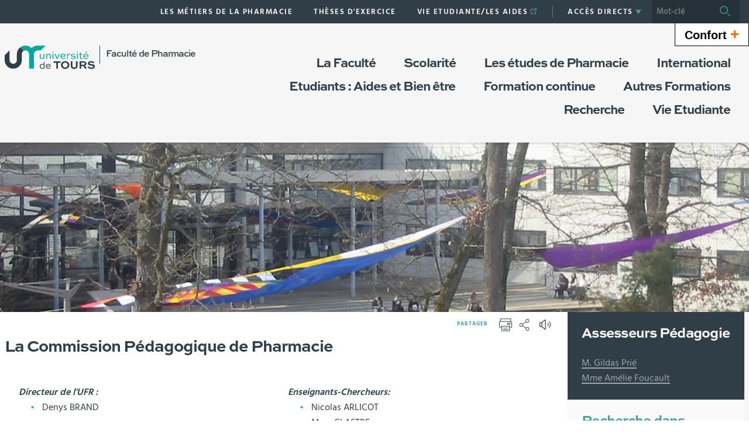

--- FILE ---
content_type: text/html;charset=UTF-8
request_url: https://pharma.univ-tours.fr/la-commission-pedagogique-de-pharmacie
body_size: 25278
content:






























<!DOCTYPE html>
<!--[if IE 9]>    <html class="no-js ie ie9 html" xmlns="http://www.w3.org/1999/xhtml" lang="fr" xml:lang="fr"> <![endif]-->
<!--[if gt IE 9]> <html class="no-js ie html" xmlns="http://www.w3.org/1999/xhtml" lang="fr" xml:lang="fr"> <![endif]-->
<!--[if !IE]> --> <html class="no-js html" xmlns="http://www.w3.org/1999/xhtml" lang="fr" xml:lang="fr"> <!-- <![endif]-->
<head>
    <meta name="viewport" content="width=device-width, initial-scale=1, minimum-scale=1, maximum-scale=1, shrink-to-fit=no">
    




















    <meta name="description" content="" />
    <meta name="DC.Description" lang="fr-FR" content="" />
    <meta itemprop="description" content="" />
    <meta itemprop="name" content="La Commission Pédagogique de Pharmacie" />
    <meta itemprop="image" content="https://pharma.univ-tours.fr/images/logo.png" />


    
    <meta property="og:title" content="La Commission Pédagogique de Pharmacie" />
    <meta property="og:description" content="" />
    <meta property="og:site_name" content="Faculté de pharmacie" />
    <meta property="og:type" content="article" />
    <meta property="og:url" content="https://pharma.univ-tours.fr/la-commission-pedagogique-de-pharmacie" />
    <meta property="og:image" content="https://pharma.univ-tours.fr/images/logo.png" />
    
    <meta name="twitter:card" content="summary_large_image">
        <meta name="twitter:site" content="@UnivTours">
    <meta name="twitter:url" content="https://pharma.univ-tours.fr/la-commission-pedagogique-de-pharmacie">
    <meta name="twitter:title" content="La Commission Pédagogique de Pharmacie">
    <meta name="twitter:description" content="">
        <meta name="twitter:image" content="https://pharma.univ-tours.fr/images/logo.png">


<meta http-equiv="content-type" content="text/html; charset=utf-8" />
<title>Faculté de pharmacie - La Commission Pédagogique de Pharmacie</title>
    <link rel="canonical" href="https://pharma.univ-tours.fr/la-commission-pedagogique-de-pharmacie" />
<link rel="shortcut icon" type="image/x-icon" href="https://pharma.univ-tours.fr/jsp/images/favicon.ico" />
<link rel="icon" type="image/png" href="https://pharma.univ-tours.fr/jsp/images/favicon.ico" />
<meta http-equiv="pragma" content="no-cache" />

<link rel="schema.DC" href="http://purl.org/dc/elements/1.1/" />
<meta name="DC.Title" content="Faculté de pharmacie - La Commission Pédagogique de Pharmacie" />
<meta name="DC.Creator" content="Marlene Leclerc" />
<meta name="DC.Subject" lang="fr-FR" content="" />
<meta name="DC.Description" lang="fr-FR" content="" />
<meta name="DC.Publisher" content="Marlene Leclerc" />
<meta name="DC.Date.created" scheme="W3CDTF" content="20180319 12:56:50.0" />
<meta name="DC.Date.modified" scheme="W3CDTF" content="20260106 08:38:36.0" />
<meta name="DC.Language" scheme="RFC3066" content="fr-FR" />
<meta name="DC.Rights" content="Copyright &copy; Faculté de pharmacie" />

<meta name="author" lang="fr_FR" content="Marlene Leclerc" />
<meta name="keywords" content="" />
<meta name="description" content="" />
<meta name="Date-Creation-yyyymmdd" content="20180319 12:56:50.0" />
<meta name="Date-Revision-yyyymmdd" content="20260106 08:38:36.0" />
<meta name="copyright" content="Copyright &copy; Faculté de pharmacie" />
<meta name="reply-to" content="webmaster@univ-tours.fr" />
<meta name="category" content="Internet" />
<meta name="robots" content="index, follow" />
<meta name="distribution" content="global" />
<meta name="identifier-url" content="https://pharma.univ-tours.fr/" />
<meta name="resource-type" content="document" />
<meta name="expires" content="-1" />
<meta name="Generator" content="" />
<meta name="Formatter" content="" />

    <link rel="start" title="Accueil" href="https://pharma.univ-tours.fr/" />
    <link rel="alternate" type="application/rss+xml" title="Fil RSS des dix dernières actualités" href="https://pharma.univ-tours.fr/adminsite/webservices/export_rss.jsp?NOMBRE=10&amp;CODE_RUBRIQUE=PHARMA&amp;LANGUE=0" />
    <link rel="stylesheet" type="text/css" media="screen" href="https://pharma.univ-tours.fr/wro/jQueryCSS/5f9760b5f5ad5dad5a207e0bdba19c8de300102f.css"/>
    <link rel="stylesheet" type="text/css" media="print" href="https://pharma.univ-tours.fr/wro/styles-print/71ac08dd4f87f0220dbc78f6b1cc16ddf59a6e0e.css"/>
    <link rel="stylesheet" type="text/css" media="screen" href="https://pharma.univ-tours.fr/wro/styles/720290366a259cbdddac8801d3bc27bca55edd76.css"/>
    









<style type="text/css" media="screen">
    /*  remplacer par variable bandeau (de site) usine à sites */
    #bandeau {
            background-image : url(https://pharma.univ-tours.fr/medias/photo/pharma_1561379350651-JPG);
    }
        @media screen and (min-width: 768px) {
                .ligne_1 > .colonne_1 {
                    width : 50%;
                }
                .ligne_1 > .colonne_2 {
                    width : 50%;
                }
        }
            .ie8 .ligne_1 > .colonne_1 {
                width : 50%;
            }
            .ie8 .ligne_1 > .colonne_2 {
                width : 50%;
            }
        .texte--selectionne {
            background-color: #45a59d;
        }

        ::-webkit-selection {
            background-color: #45a59d;
        }

        ::-moz-selection {
            background-color: #45a59d;
        }

        ::selection {
            background-color: #45a59d;
        }

        mark {
            background-color: #45a59d;
        }

        h2,
        .h2 {
            color: #45a59d;
        }

        h4,
        .h4 {
            color: #22524e;
        }

        .contenu ul li::before {
            color: #45a59d;
        }

        a.type_rubrique_0004::after,
        .a.type_rubrique_0004::after {
            color: #45a59d;
        }

        .a::after {
            color: #45a59d;
        }

        .a:focus::after {
            background-color: #45a59d;
        }

        table th {
            color: #45a59d;
        }

        body.fiche ul.pardefaut a::after,
        body.fiche ul.style--0001:not(.liens):not(.annuaireksup):not(.offresstagesemplois) a::after {
            color: #45a59d;
        }

        body.fiche ul.pardefaut a:hover::after,
        body.fiche ul.pardefaut a:focus::after,
        body.fiche ul.style--0001:not(.liens):not(.annuaireksup):not(.offresstagesemplois) a:hover::after,
        body.fiche ul.style--0001:not(.liens):not(.annuaireksup):not(.offresstagesemplois) a:focus::after {
            background-color: #45a59d;
        }

        .onglets a:hover,
        .onglets a:focus,
        .onglets #actif a {
            color: #45a59d;
        }

        .onglets-section__bouton {
            border: 0.1rem solid #45a59d;
        }

        .onglets__item--actif a,
        .onglets__item--actif button {
            border-bottom-color: #45a59d;
        }

        .fichiers-joints__lien::before,
        #telecharger li::before {
            color: #45a59d;
        }

        .tag.tag--primary {
            background-color: #45a59d;
        }

        .chiffre-clef.chiffre-clef--primary .chiffre-clef__valeur,
        .chiffre-clef.chiffre-clef--primary .chiffre-clef__description {
            color: #45a59d;
        }

        #fil_ariane a {
            color: #45a59d;
        }

        .zone-fiche-link__titre {
            color: #45a59d;
        }

        .zone-fiche-link--pages .zone-fiche-link__titre {
            color: #22524e;
        }

        .fiche-link:hover {
            background-color: #45a59d;
        }

        .fiche-link .fiche-link__en-savoir-plus a:hover::after,
        .fiche-link .fiche-link__en-savoir-plus a:focus::after {
            color: #45a59d;
        }

        .button.button-primary,
        .numero .numero__numero,
        #page .google-maps > footer dl dd a,
        .actions-fiche .actions-fiche__list > .actions-fiche__item.actions-fiche__item--dashboard > a.button-primary.lien_interne,
        .actions-fiche .numero .actions-fiche__list > .actions-fiche__item.actions-fiche__item--dashboard > a.lien_interne.numero__numero,
        .numero .actions-fiche .actions-fiche__list > .actions-fiche__item.actions-fiche__item--dashboard > a.lien_interne.numero__numero,
        #form_saisie_front #menu_modification a.button-primary,
        #form_saisie_front #menu_modification .numero a.numero__numero,
        .numero #form_saisie_front #menu_modification a.numero__numero,
        #form_saisie_front #menu_modification button.button-primary,
        #form_saisie_front #menu_modification .numero button.numero__numero,
        .numero #form_saisie_front #menu_modification button.numero__numero,
        #form_saisie_front #valider-formulaire a.button-primary,
        #form_saisie_front #valider-formulaire .numero a.numero__numero,
        .numero #form_saisie_front #valider-formulaire a.numero__numero,
        #form_saisie_front #valider-formulaire button.button-primary,
        #form_saisie_front #valider-formulaire .numero button.numero__numero,
        .numero #form_saisie_front #valider-formulaire button.numero__numero,
        .saisiefront .contenu form #menu_modification a.button-primary,
        .saisiefront .contenu form #menu_modification .numero a.numero__numero,
        .numero .saisiefront .contenu form #menu_modification a.numero__numero,
        .saisiefront .contenu form #menu_modification button.button-primary,
        .saisiefront .contenu form #menu_modification .numero button.numero__numero,
        .numero .saisiefront .contenu form #menu_modification button.numero__numero,
        .saisiefront .contenu form #valider-formulaire a.button-primary,
        .saisiefront .contenu form #valider-formulaire .numero a.numero__numero,
        .numero .saisiefront .contenu form #valider-formulaire a.numero__numero,
        .saisiefront .contenu form #valider-formulaire button.button-primary,
        .saisiefront .contenu form #valider-formulaire .numero button.numero__numero,
        .numero .saisiefront .contenu form #valider-formulaire button.numero__numero,
        #form_saisie_front .button-primary[type="button"],
        #form_saisie_front .button-primary[type="submit"],
        #form_saisie_front .button-primary.button,
        #form_saisie_front .numero .numero__numero,
        .numero #form_saisie_front .numero__numero,
        .saisiefront .contenu form .button-primary[type="button"],
        .saisiefront .contenu form .button-primary[type="submit"],
        .search-aggregation > .button-primary.aggregation-toggle,
        #aggregation_search .button-primary[type="submit"],
        #aggregation_search .numero [type="submit"].numero__numero,
        .numero #aggregation_search [type="submit"].numero__numero,
        .button-primary-extend,
        #form_saisie_front #menu_modification a,
        #form_saisie_front #menu_modification button,
        #form_saisie_front #valider-formulaire a,
        #form_saisie_front #valider-formulaire button,
        .saisiefront .contenu form #menu_modification a,
        .saisiefront .contenu form #menu_modification button,
        .saisiefront .contenu form #valider-formulaire a,
        .saisiefront .contenu form #valider-formulaire button,
        #form_saisie_front [type="button"],
        #form_saisie_front [type="submit"],
        #form_saisie_front .numero .numero__numero,
        .numero #form_saisie_front .numero__numero,
        #form_saisie_front #page .google-maps > footer dl dd a,
        #page .google-maps > footer dl dd #form_saisie_front a,
        #form_saisie_front .actions-fiche .actions-fiche__list > .actions-fiche__item.actions-fiche__item--dashboard > a.lien_interne,
        .actions-fiche #form_saisie_front .actions-fiche__list > .actions-fiche__item.actions-fiche__item--dashboard > a.lien_interne,
        #form_saisie_front .button,
        #form_saisie_front .search-aggregation > .aggregation-toggle,
        .saisiefront .contenu form [type="button"],
        .saisiefront .contenu form [type="submit"],
        .saisiefront .contenu form .numero .numero__numero,
        .numero .saisiefront .contenu form .numero__numero,
        .saisiefront .contenu form #page .google-maps > footer dl dd a,
        #page .google-maps > footer dl dd .saisiefront .contenu form a,
        .saisiefront .contenu form .actions-fiche .actions-fiche__list > .actions-fiche__item.actions-fiche__item--dashboard > a.lien_interne,
        .actions-fiche .saisiefront .contenu form .actions-fiche__list > .actions-fiche__item.actions-fiche__item--dashboard > a.lien_interne,
        .saisiefront .contenu form .button,
        .saisiefront .contenu form .search-aggregation > .aggregation-toggle,
        .search-aggregation > .aggregation-toggle,
        #aggregation_search [type="submit"],
        .button.creer-mon-parcours {
            background-color: #45a59d;
        }

        .result-formation__list .result-formation__item::after {
          color: #45a59d;
        }

        .formation #jumps .jumps__inner a:hover {
          border-bottom-color: #45a59d;
        }

        .formation .layout .card.parcoursCard {
          background-color: #45a59d;
        }

        #tuiles .layout .counter {
          color: #45a59d;
        }

        .zoomanneeCard .radial-progress svg .value,
        .professionnalisationCard .radial-progress svg .value {
          stroke: #45a59d;
        }

        .construire-mon-parcours__parcours-proposes__liste__proposition {
          border-top-color: #45a59d;
        }

        .proposition__actions__plus svg {
          fill: #45a59d;
        }

        .details-programme .details-parcours .details-parcours__item--hasenfant .details-parcours__item-parent .icon-open path,
        .details-programme .details-parcours .details-parcours__item--hasenfant .details-parcours__item-parent .icon-close path {
          fill: #45a59d;
        }

        .proposition__actions__plus,
        .construire-mon-parcours .modal__header .modal__close,
        .details-programme .details-parcours .details-parcours__item--hasenfant .details-parcours__item-enfants.active .modal__header .modal__close {
          background-color: #45a59d;
        }

        .construire-mon-parcours .chemin-semestre--passe::after {
          background-color: #45a59d;
          border-color: #45a59d;
        }

        .construire-mon-parcours .chemin-semestre + .chemin-semestre--passe::before,
        .construire-mon-parcours .chemin-annee + .chemin-annee--en-cours::before,
        .construire-mon-parcours .chemin-semestre + .chemin-semestre--en-cours::before,
        .construire-mon-parcours .chemin-annee + .chemin-annee--passee::before {
          background-color: #45a59d;
        }

        .form-input:hover,
        .search-metadata__search-input [name='q']:hover,
        .form-select:hover,
        #form_saisie_front [type="text"]:hover,
        #form_saisie_front textarea:hover,
        .saisiefront .contenu form [type="text"]:hover,
        .saisiefront .contenu form textarea:hover,
        .form-input:focus,
        .search-metadata__search-input [name='q']:focus,
        .form-select:focus,
        #form_saisie_front [type="text"]:focus,
        #form_saisie_front textarea:focus,
        .saisiefront .contenu form [type="text"]:focus,
        .saisiefront .contenu form textarea:focus,
        .form-input[required],
        .search-metadata__search-input [required][name='q'],
        [required].form-select,
        #form_saisie_front [required][type="text"],
        #form_saisie_front textarea[required],
        .saisiefront .contenu form [required][type="text"],
        .saisiefront .contenu form textarea[required] {
            border-color: #45a59d;
        }

        .details-programme__item-parent {
          color: #45a59d;
        }

        .paragraphe--3::before {
            background-color: #45a59d;
        }

        #encadres .chiffre-clef.chiffre-clef--primary .chiffre-clef__valeur::after,
        #encadres > .encadres--with-call-to-actions__popins .chiffre-clef.chiffre-clef--primary .chiffre-clef__valeur::after {
            background-color: #45a59d;
        }

        .encadre_auto_liste h2,
        .encadre_auto_liste .encadre__titre--1,
        .encadre_recherche h2,
        .encadre_recherche .encadre__titre--1,
        .encadre_fiche.encadre--1 h2,
        .encadre_fiche.encadre--1 .encadre__titre--1 {
            color: #45a59d;
        }

        .fiche .date-publication-maj {
            color: #45a59d;
        }

        #body .commentaires__saisie .plier-deplier__bouton:hover span,
        #body .commentaires__saisie .plier-deplier__bouton:active span {
            color: #45a59d;
        }

        .actions-fiche .actions-fiche__title {
            color: #45a59d;
        }

        .header .header_toggle .header_toggle__libelle:hover,
        .header .header_toggle .header_toggle__libelle:focus {
            background-color: #45a59d;
        }

        .header .header_toggle .header_toggle__libelle.active {
            background-color: #45a59d;
        }

        .header .header_toggle .header_toggle__menu {
            background-color: #45a59d;
        }

        .header .header_toggle .header_toggle__libelle-icone {
            color: #45a59d;
        }

        .header #recherche-simple #MOTS_CLEFS {
            background-color: #45a59d;
        }

        .header #recherche-simple #MOTS_CLEFS + button {
            background-color: #45a59d;
        }

        .header #recherche-simple #MOTS_CLEFS + button:focus svg {
            color: #45a59d;
        }

        @media screen and (min-width: 768px) {
            .header #recherche-simple #MOTS_CLEFS {
                background-color: rgba(0, 0, 0, 0.2);
            }

            .header #recherche-simple #MOTS_CLEFS + button {
                background-color: rgba(0, 0, 0, 0.2);
            }

            .header #recherche-simple #MOTS_CLEFS + button svg {
                color: #45a59d;
            }
        }

        .header #acces_etablissements .acces_etablissements__item__type {
            color: #45a59d;
        }

        .header #acces_etablissements .acces_etablissements__item__voir_plus::after {
            color: #45a59d;
        }

        #menu nav .menu__level__item--actif > .item > .item__control {
            color: #45a59d;
        }

        #menu nav .menu__level__item--actif > .item > .item__control > .item__label {
            color: #45a59d;
        }

        #menu nav .item__toggler .more svg,
        #menu nav .item__toggler .less svg {
            color: #45a59d;
        }

        .menu__toggle .open-menu svg {
            color: #45a59d;
        }

        .menu__toggle .open-menu span {
            color: #45a59d;
        }

        .menu__toggle .close-menu {
            background-color: #45a59d;
        }

        @media screen and (min-width: 768px) {
            #menu nav .menu__level--0 > ul.menu__level__items > .menu__level__item > .item > .item__control:hover,
            #menu nav .menu__level--0 > ul.menu__level__items > .menu__level__item > .item > .item__control:focus,
            #menu nav .menu__level--0 > ul.menu__level__items > .menu__level__item > .item > .item__control.active {
                color: #45a59d;
            }

            #menu nav .menu__level--1 .menu__level__parent a {
                color: #45a59d;
            }

            #menu nav .menu__level--1 .menu__level__parent a::after {
                color: #45a59d;
            }

            #menu nav .menu__level--1 .menu__level__parent a:hover::after,
            #menu nav .menu__level--1 .menu__level__parent a:focus::after {
                background-color: #45a59d;
            }
        }

        body.ficheaccueil .layout .focus-card__thematic {
            color: #45a59d;
        }

        body.ficheaccueil .layout .focus-card__link a::after {
            color: #45a59d;
        }

        body.ficheaccueil .layout .focus-card__link a:hover::after,
        body.ficheaccueil .layout .focus-card__link a:focus::after {
            background-color: #45a59d;
        }

        body.ficheaccueil .layout .chiffres-clefs-card .card__title {
            color: #45a59d;
        }

        body.ficheaccueil .layout .chiffres-clefs-card .card__title a {
            color: #45a59d;
        }

        body.ficheaccueil .layout .slider-card.slider-card--with-aside .slider-card__title {
            background-color: #45a59d;
        }

        body.ficheaccueil .layout .slider .slider__button svg {
            color: #45a59d;
        }

        body.ficheaccueil .layout .slider .slider__page__button.active::before {
            background-color: #45a59d;
        }

        body.ficheaccueil .layout .video-slider__item__button.active {
            background-color: #45a59d;
        }

        body.ficheaccueil .layout .video-slider__item__button.active::before {
            border-bottom-color: #45a59d;
        }

        @media screen and (min-width: 1280px) {
            body.ficheaccueil .layout .video-slider__item__button.active::before {
                border-bottom-color: transparent;
                border-right-color: #45a59d;
            }
        }

        body.ficheaccueil .layout .video-slider__item__button.active .video-slider__item__link:focus::after,
        body.ficheaccueil .layout .video-slider__item__button.active .video-slider__item__link:hover::after {
            color: #45a59d;
        }

        body.ficheaccueil .layout .photo-card__title,
        body.ficheaccueil .layout .photo-card__title a {
            color: #45a59d;
        }

        body.ficheaccueil .layout .photo-card__link::after {
            color: #45a59d;
        }

        body.ficheaccueil .layout .photo-card__link:hover::after,
        body.ficheaccueil .layout .photo-card__link:focus::after {
            background-color: #45a59d;
        }

        blockquote::before {
            color: rgba(69,165,157,0.44);
        }

        body.ficheaccueil .layout .slider .slider__page__button:hover::before, body.ficheaccueil .layout .slider .slider__page__button:focus::before {
            background-color: rgba(69,165,157,0.5);
        }

        body.ficheaccueil .layout .slider-card.slider-card--with-aside .slider-card__aside h2 em.highlighted-text {
            -webkit-box-shadow: inset 0 -1rem 0 0 rgba(69,165,157,0.36);
            -moz-box-shadow: inset 0 -1rem 0 0 rgba(69,165,157,0.36);
            box-shadow: inset 0 -1rem 0 0 rgba(69,165,157,0.36);
        }

        body.ficheaccueil .layout .slider .slider__button:hover, body.ficheaccueil .layout .slider .slider__button:focus {
            -webkit-box-shadow: inset 0 0 99em rgba(69,165,157,0.1);
            -moz-box-shadow: inset 0 0 99em rgba(69,165,157,0.1);
            box-shadow: inset 0 0 99em rgba(69,165,157,0.1);
        }

        .lien-fleche a:hover::after, .lien-fleche a:focus::after, .lien-fleche
        .a:hover::after, .lien-fleche
        .a:focus::after {
            background-color: #45a59d;
        }

        .lien-fleche a::after, .lien-fleche
        .a::after {
            color: #45a59d;
        }

        body.ficheaccueil .layout .slider .slider__item.type_rubrique_0004::after,
        body.ficheaccueil .layout .slider .slider__item[target="_blank"]::after {
            color: #45a59d;
        }


        body.ficheaccueil .layout .agendaRechercheCard .item--2 .item__wrapper,
        body.ficheaccueil .layout .agendaRechercheCard .item--5 .item__wrapper,
        body.ficheaccueil .layout .agendaRechercheCard .has-recherche .item--4 .item__wrapper,
        body.ficheaccueil .layout .agendaRechercheCard .item--2 .item__illustration,
        body.ficheaccueil .layout .agendaRechercheCard .item--5 .item__illustration,
        body.ficheaccueil .layout .agendaRechercheCard .has-recherche .item--4 .item__illustration{
            background-color: #45a59d;
        }

        body.ficheaccueil .layout .agendaRechercheCard .item--2 .item__wrapper-inner::before,
        body.ficheaccueil .layout .agendaRechercheCard .item--5 .item__wrapper-inner::before,
        body.ficheaccueil .layout .agendaRechercheCard .has-recherche .item--4 .item__wrapper-inner::before{
            border-color: transparent transparent transparent #45a59d;
        }

        body.ficheaccueil .layout .agendaRechercheCard .item--1 .item__wrapper,
        body.ficheaccueil .layout .agendaRechercheCard .item--1 h3,
        body.ficheaccueil .layout .agendaRechercheCard .item--4 .item__wrapper,
        body.ficheaccueil .layout .agendaRechercheCard .item--4 h3,
        body.ficheaccueil .layout .agendaRechercheCard .has-recherche .item--3 .item__wrapper,
        body.ficheaccueil .layout .agendaRechercheCard .has-recherche .item--3 h3,
        body.ficheaccueil .layout .agendaRechercheCard .item--7 .item__wrapper,
        body.ficheaccueil .layout .agendaRechercheCard .item--7 h3,
        body.ficheaccueil .layout .agendaRechercheCard .has-recherche .item--6 .item__wrapper,
        body.ficheaccueil .layout .agendaRechercheCard .has-recherche .item--6 h3
        {
            color: #45a59d;
        }

        .reseauxsociauxCard .social-feeds__grid__item__provider svg{
            color: #45a59d;
            fill: #45a59d;
        }

        .reseauxsociauxCard .social-card__entete{
            background: #45a59d;
        }

        .social-feeds__grid__item__contents a{
            color: #45a59d;
        }

        #body .mfp-arrow:hover,
        #body .mfp-arrow:focus,
        #body .mfp-close:hover,
        #body .mfp-close:focus {
            background-color: #45a59d;
        }

        #call-to-actions .cta-contact button {
          background-color: #45a59d;
        }

        .readspeaker-wrapper.readspeaker-wrapper .rsbtn .rsbtn_exp .rsbtn_exp_inner .rsbtn_pause span.rsicn {
            color: #45a59d !important;
        }

        body.fiche ul.objets.formation__list li.formation__list-item div.formation__list-decouvrir  a.button {
            background-color: #45a59d !important;
        }
    
        .icon {
            color: #b4d4c2;
        }

        .has-nom-objet .nom-objet {
            background-color: #b4d4c2;
        }

        h3,
        .h3,
        #encadres [class*="paragraphe__titre"],
        #encadres > .encadres--with-call-to-actions__popins [class*="paragraphe__titre"] {
            color: #b4d4c2;
        }

        blockquote {
            color: #b4d4c2;
        }

        .display--dark .lien-fleche a::after,
        .fiche-link .lien-fleche a::after,
        .encadre_fiche .lien-fleche a::after,
        .encadre_auto_fiche .lien-fleche a::after,
        .a::after,
        .a::after,
        .a::after {
            border-color: #b4d4c2;
        }

        .display--dark .lien-fleche a::after,
        .fiche-link .lien-fleche a::after,
        .encadre_fiche .lien-fleche a::after,
        .encadre_auto_fiche .lien-fleche a::after,
        .encadre--2 .lien-fleche a::after,
        .footer .lien-fleche a::after,
        body.ficheaccueil .layout .slider-card.slider-card--with-aside .slider-card__aside .slider-card__aside__inner .lien-fleche a::after,
        body.ficheaccueil .layout .video-slider__item__button .lien-fleche a::after, .display--dark .lien-fleche .a::after,
        .fiche-link .lien-fleche .a::after,
        .encadre_fiche .lien-fleche .a::after,
        .encadre_auto_fiche .lien-fleche .a::after,
        .encadre--2 .lien-fleche .a::after,
        .footer .lien-fleche .a::after,
        body.ficheaccueil .layout .slider-card.slider-card--with-aside .slider-card__aside .slider-card__aside__inner .lien-fleche .a::after,
        body.ficheaccueil .layout .video-slider__item__button .lien-fleche .a::after {
            border-color: #b4d4c2;
        }

        .display--dark .lien-fleche a:hover::after,
        .fiche-link .lien-fleche a:hover::after,
        .encadre_fiche .lien-fleche a:hover::after,
        .encadre_auto_fiche .lien-fleche a:hover::after,
        .encadre--2 .lien-fleche a:hover::after,
        .footer .lien-fleche a:hover::after,
        body.ficheaccueil .layout .slider-card.slider-card--with-aside .slider-card__aside .slider-card__aside__inner .lien-fleche a:hover::after,
        body.ficheaccueil .layout .video-slider__item__button .lien-fleche a:hover::after,
        .display--dark .lien-fleche a:focus::after,
        .fiche-link .lien-fleche a:focus::after,
        .encadre_fiche .lien-fleche a:focus::after,
        .encadre_auto_fiche .lien-fleche a:focus::after,
        .a:hover::after,
        .a:hover::after,
        .a:focus::after,
        .a:focus::after,
        .a:focus::after {
            background-color: #b4d4c2;
        }

        body.fiche ul.style--0006 li.avec_vignette:hover {
            border-bottom-color: #b4d4c2;
        }

        .contenu [class^="liste-definitions__terme"] {
            color: #b4d4c2;
        }

        .contenu .type_1 dt,
        .contenu #demande_mot_passe dt dt,
        #demande_mot_passe .contenu dt dt,
        .contenu .type_1 .type-1__terme,
        .contenu #demande_mot_passe dt .type-1__terme,
        #demande_mot_passe .contenu dt .type-1__terme,
        .contenu .type-1 dt,
        .contenu .type-1 .type-1__terme {
            color: #b4d4c2;
        }

        .tag.tag--secondary {
            background-color: #b4d4c2;
        }

        .chiffre-clef.chiffre-clef--secondary .chiffre-clef__valeur,
        .chiffre-clef.chiffre-clef--secondary .chiffre-clef__description {
            color: #b4d4c2;
        }

        .numero.style-0002 .numero__numero {
            background-color: #b4d4c2;
        }

        .temoignage-link__titre {
            color: #b4d4c2;
        }

        .temoignage-link__nom {
            color: #b4d4c2;
        }

        .formation-link__titre {
            color: #b4d4c2;
        }

        label,
        .form-label,
        #form_saisie_front label,
        #form_saisie_front .label,
        .saisiefront .contenu form label,
        .saisiefront .contenu form .label {
            color: #b4d4c2;
        }

        #encadres .chiffre-clef.chiffre-clef--secondary .chiffre-clef__valeur::after,
        #encadres > .encadres--with-call-to-actions__popins .chiffre-clef.chiffre-clef--secondary .chiffre-clef__valeur::after {
            background-color: #b4d4c2;
        }

        .fiche .thematiques {
            color: #b4d4c2;
        }

        #menu nav .menu__level--0 > .menu__level__items > .menu__level__item.menu__level__item--mobile-only .item__label {
            color: #b4d4c2;
        }

        @media screen and (min-width: 768px) {
            #menu nav .menu__level--0 > ul.menu__level__items > .menu__level__item > .item > .item__control:hover,
            #menu nav .menu__level--0 > ul.menu__level__items > .menu__level__item > .item > .item__control:focus {
                color: #b4d4c2;
            }
        }

        body.ficheaccueil .layout .recherche-formation-card__input::-webkit-input-placeholder {
            color: #b4d4c2;
        }

        body.ficheaccueil .layout .recherche-formation-card__input:-ms-input-placeholder {
            color: #b4d4c2;
        }

        body.ficheaccueil .layout .recherche-formation-card__input::-moz-placeholder {
            color: #b4d4c2;
        }

        body.ficheaccueil .layout .recherche-formation-card__input:-moz-placeholder {
            color: #b4d4c2;
        }

        body.ficheaccueil .layout .focus-card__quote .highlighted-text {
            color: #b4d4c2;
        }

        body.ficheaccueil .layout .chiffres-clefs-card .card__thematic {
            color: #b4d4c2;
        }

        body.ficheaccueil .layout .video-card__title {
            background-color: #b4d4c2;
        }

        body.ficheaccueil .layout .video-slider__item__thematic {
            color: #b4d4c2;
        }

        body.ficheaccueil .layout .event .event__date__jour {
            color: #b4d4c2;
        }

        .readspeaker-wrapper.readspeaker-wrapper .rsbtn .rsbtn_exp .rsbtn_exp_inner .rsbtn_stop span.rsicn {
            color: #b4d4c2 !important;
        } 
</style>
<style type="text/css" media="print">
        a, h1, h2, button {
            color: #45a59d;
        }

        body.formation [class^="onglets-section"] > button.onglets-section__bouton {
            color: #45a59d;
        }
</style>

    <script type="text/javascript">var html = document.getElementsByTagName('html')[0]; html.className = html.className.replace('no-js', 'js');</script>
    <script type="text/javascript" src="https://pharma.univ-tours.fr/wro/scripts/7aae2a09d4259e4a79616482b8cc170b76581e8f.js"></script>
    



    <!-- Matomo Basic -->
    <script>
        var _paq = window._paq = window._paq || [];
        /* tracker methods like "setCustomDimension" should be called before "trackPageView" */
        _paq.push(['trackPageView']);
        _paq.push(['enableLinkTracking']);
        (function() {
            var u="https://univtours.matomo.cloud/";
            _paq.push(['setTrackerUrl', u+'matomo.php']);
            _paq.push(['setSiteId', '15']);
            var d=document, g=d.createElement('script'), s=d.getElementsByTagName('script')[0];
            g.async=true; g.src='//cdn.matomo.cloud/univtours.matomo.cloud/matomo.js'; s.parentNode.insertBefore(g,s);
        })();
    </script>
    <noscript><p><img src="https://univtours.matomo.cloud/matomo.php?idsite=15&amp;rec=1" style="border:0;" alt="" /></p></noscript>
    <!-- End Matomo Basic -->


</head>
<body id="body" class="fiche pagelibre accueil is-readspeaker" data-toggle="#menu .active, .header_toggle .active" data-toggle-bubble>
    <header class="header">
        <div class="topbar">
            <div class="container">
                <p id="liens_evitement" class="sr-only">
                    <a href="#contenu-encadres">Aller au contenu</a> |
                    <a href="#menu_principal">Navigation</a> |
                    <a href="#acces_directs">Accès directs</a> |
                    <a href="#connexion">Connexion</a>
                </p>
                <div class="topbar__left">
                    <button class="menu__toggle button button-transparent" data-toggle="body" data-toggle-class="show-menu">
                        <span class="open-menu">
                            <svg>
                                <use xlink:href="/jsp/images/icones.svg#menu" />
                            </svg>
                            <span>Menu</span>
                        </span>
                        <span class="close-menu">
                            <svg>
                                <use xlink:href="/jsp/images/icones.svg#close" />
                            </svg>
                        </span>
                    </button>
                    <a class="topbar__logo" href="https://pharma.univ-tours.fr/">
                        <img src="https://pharma.univ-tours.fr/jsp/images/logo_interieur.svg" alt="Logo Faculté de pharmacie">
                    </a>
                </div>
                <div class="topbar__right">
                    



    <ul id="liens_directs" class="mobile-hide"><!--
            --><li class="menu__level__item header_toggle">
                    <a href="https://pharma.univ-tours.fr/version-francaise/les-metiers-de-la-pharmacie" class="type_rubrique_0001 button button-transparent header_toggle__libelle">
                        <span class="header_toggle__libelle-texte">
                            Les métiers de la Pharmacie
                        </span>
                    </a>
            </li><!--
            --><li class="menu__level__item header_toggle">
                    <a href="https://pharma.univ-tours.fr/version-francaise/theses-dexercice" class="type_rubrique_0001 button button-transparent header_toggle__libelle">
                        <span class="header_toggle__libelle-texte">
                            Thèses d'exercice
                        </span>
                    </a>
            </li><!--
            --><li class="menu__level__item header_toggle">
                    <a href="https://pharma.univ-tours.fr/version-francaise/vie-etudiante-les-aides" class="type_rubrique_0004 button button-transparent header_toggle__libelle">
                        <span class="header_toggle__libelle-texte">
                            Vie Etudiante/Les aides
                        </span>
                    </a>
            </li><!--
    --></ul>

                    



<ul id="acces_directs" class="mobile-hide">
        <li class="acces-directs menu__level__item header_toggle">
                <button class="header_toggle__libelle button button-transparent" data-toggle="[data-toggle-id='acces-0']" data-toggle-group="menus" type="button">
                    <span class="header_toggle__libelle-texte">Accès directs</span>
                    <svg class="header_toggle__libelle-icone">
                        <use xlink:href="/jsp/images/icones.svg#arrow-down" />
                    </svg>
                </button>
                <div class="menu__level header_toggle__menu" data-toggle-id="acces-0" data-toggle-target>
                    <ul>
                            <li class="menu__level__item">
                                    <a href="https://pharma.univ-tours.fr/version-francaise/devenir-pharmacien" class="type_rubrique_0001">Devenir Pharmacien</a>
                            </li>
                            <li class="menu__level__item">
                                    <a href="https://pharma.univ-tours.fr/version-francaise/annuaire-universite" class="type_rubrique_0005">Annuaire Université</a>
                            </li>
                            <li class="menu__level__item">
                                    <a href="https://pharma.univ-tours.fr/version-francaise/annuaire-de-la-faculte-de-pharmacie-1" class="type_rubrique_0001">Annuaire Fac Pharma</a>
                            </li>
                            <li class="menu__level__item">
                                    <a href="https://pharma.univ-tours.fr/version-francaise/ent" class="type_rubrique_0004">UTNet</a>
                            </li>
                    </ul>
                </div>
        </li>
</ul>

                    






                    












<div id="recherche-simple" class="header_toggle">
    <button class="header_toggle__libelle button button-transparent" data-toggle="[data-toggle-id='recherchesimple']" data-toggle-event="give-focus" data-toggle-group="menus" type="button">
        <svg class="header_toggle__libelle-icone">
            <use xlink:href="/jsp/images/icones.svg#search-magnify"></use>
        </svg>
        <span class="header_toggle__libelle-texte sr-only">Recherche</span>
    </button>
    <div data-toggle-id="recherchesimple" class="header_toggle__menu" data-toggle-target>
        <form action="/search" method="get" itemprop="potentialAction" itemscope itemtype="http://schema.org/SearchAction">
            <meta itemprop="target" content="/search?beanKey=150bfcee-1f87-11e7-a0e0-b753bedcad22&l=0&q={q}"/>
            <input type="hidden" name="beanKey" value="150bfcee-1f87-11e7-a0e0-b753bedcad22" />
            <input type="hidden" name="page" value="" />
            
            <input type="hidden" name="l" value="0"/>
            <input type="hidden" name="RH" value="PHARMA"/>
            <input type="hidden" data-inputfor="MOTS_CLEFS" id="MOTS_CLEFS_AUTOCOMPLETE"/>
            <input name="q" autocomplete="off" role="search" type="search" id="MOTS_CLEFS" data-width="250" data-bean="multiFicheAutoComplete" data-beankey="150bfcee-1f87-11e7-a0e0-b753bedcad22" data-autocompleteurl="/servlet/com.kportal.servlet.autoCompletionServlet" placeholder="Mot-clé" title="Recherche par mots-clés" /><!--
            --><button type="submit" value="Rechercher">
            <svg>
                <use xlink:href="/jsp/images/icones.svg#search-magnify"></use>
            </svg>
            <span class="sr-only">
                Rechercher
            </span>
        </button>
        </form>
    </div><!-- .plier-deplier__contenu -->
</div><!-- #recherche-simple .plier-deplier-->

                    







                </div>
            </div>
        </div>
        <div class="banniere" role="banner">
            <div class="container">
                








    <a href="https://pharma.univ-tours.fr/" class="banniere__logo" title="Retour à la page d'accueil">
        <img src="https://pharma.univ-tours.fr/jsp/images/logo_interieur.svg" alt="Logo Faculté de pharmacie" title="Faculté de pharmacie - Retour à la page d'accueil" />
            <span class="banniere__baseline">Faculté de Pharmacie</span>
    </a>

                









<div id="menu" role="navigation" aria-expanded="false">
    
        
        <div class="menu__overlay" data-toggle="body" data-toggle-class="show-menu"></div>
        <nav>
            <div class="menu__level menu__level--0 menu_principal menu_principal--riche">
                
                <ul class="menu__level__items"><!--
                    
                        
                        
                        
                        
                        
                        --><li class="menu__level__item menu__level__item--mobile-only" data-toggle-id="1646320523512"><!--
                            
                            



--><div class="item item--has-link"><!--
    
        
            
                
                --><a class="item__control type_rubrique_0001" href="https://pharma.univ-tours.fr/version-francaise/les-metiers-de-la-pharmacie" aria-expanded="false">
                    <span class="item__label">
                        Les métiers de la Pharmacie
                    </span>
                </a><!--
            
            
        
        
    
--></div><!--

                            
                        --></li><!--
                    
                        
                        
                        
                        
                        
                        --><li class="menu__level__item menu__level__item--mobile-only" data-toggle-id="1656172363402"><!--
                            
                            



--><div class="item item--has-link"><!--
    
        
            
                
                --><a class="item__control type_rubrique_0001" href="https://pharma.univ-tours.fr/version-francaise/theses-dexercice" aria-expanded="false">
                    <span class="item__label">
                        Thèses d'exercice
                    </span>
                </a><!--
            
            
        
        
    
--></div><!--

                            
                        --></li><!--
                    
                        
                        
                        
                        
                        
                        --><li class="menu__level__item menu__level__item--mobile-only" data-toggle-id="1726672290433"><!--
                            
                            



--><div class="item item--has-link"><!--
    
        
            
                
                --><a class="item__control type_rubrique_0004" href="https://pharma.univ-tours.fr/version-francaise/vie-etudiante-les-aides" aria-expanded="false">
                    <span class="item__label">
                        Vie Etudiante/Les aides
                    </span>
                </a><!--
            
            
        
        
    
--></div><!--

                            
                        --></li><!--
                    
                        
                        
                        
                        
                        
                        --><li class="menu__level__item menu__level__item--mobile-only" data-toggle-id="PHARMA_FR_AD"><!--
                            
                            



--><div class="item item--has-button"><!--
    
        
            
            
                
                
                    
                    
                        --><button class="item__control type_rubrique_ACCES button button-transparent" type="button" data-toggle="[data-toggle-id='PHARMA_FR_AD']" data-toggle-group="menus" aria-expanded="false">
                        <span class="item__label">
                                Accès directs
                        </span>
                        </button><!--
                    
                
                
                --><button class="item__toggler button button-transparent" type="button" data-toggle="[data-toggle-id='PHARMA_FR_AD']" data-toggle-group="menus-toggler" aria-expanded="false">
                    <span class="more">
                        <svg>
                            <use xlink:href="/jsp/images/icones.svg#angle-down" />
                        </svg>
                    </span>
                    <span class="less">
                        <svg>
                            <use xlink:href="/jsp/images/icones.svg#angle-up" />
                        </svg>
                    </span>
                </button><!--
            
        
        
    
--></div><!--

                            
                                --><div class="menu__level menu__level--1" data-toggle-target><!--
                                    
                                    
                                    
                                    --><ul class="menu__level__items"><!--
                                        
                                            
                                            
                                            
                                            
                                            
                                            --><li class="menu__level__item menu__level__item--first-column" data-toggle-id="1528702251945"><!--
                                                
                                                



--><div class="item item--has-link"><!--
    
        
            
                
                --><a class="item__control type_rubrique_0001" href="https://pharma.univ-tours.fr/version-francaise/devenir-pharmacien" aria-expanded="false">
                    <span class="item__label">
                        Devenir Pharmacien
                    </span>
                </a><!--
            
            
        
        
    
--></div><!--

                                                
                                                






                                            --></li><!--
                                        
                                            
                                            
                                            
                                            
                                            
                                            --><li class="menu__level__item menu__level__item--first-column" data-toggle-id="PHARMA_FR_AD3"><!--
                                                
                                                



--><div class="item item--has-link"><!--
    
        
            
                
                --><a class="item__control type_rubrique_0005" href="https://pharma.univ-tours.fr/version-francaise/annuaire-universite" aria-expanded="false">
                    <span class="item__label">
                        Annuaire Université
                    </span>
                </a><!--
            
            
        
        
    
--></div><!--

                                                
                                                






                                            --></li><!--
                                        
                                            
                                            
                                            
                                            
                                            
                                            --><li class="menu__level__item menu__level__item--last-column" data-toggle-id="1656172480220"><!--
                                                
                                                



--><div class="item item--has-link"><!--
    
        
            
                
                --><a class="item__control type_rubrique_0001" href="https://pharma.univ-tours.fr/version-francaise/annuaire-de-la-faculte-de-pharmacie-1" aria-expanded="false">
                    <span class="item__label">
                        Annuaire Fac Pharma
                    </span>
                </a><!--
            
            
        
        
    
--></div><!--

                                                
                                                






                                            --></li><!--
                                        
                                            
                                            
                                            
                                            
                                            
                                            --><li class="menu__level__item menu__level__item--last-column" data-toggle-id="PHARMA_FR_AD1"><!--
                                                
                                                



--><div class="item item--has-link"><!--
    
        
            
                
                --><a class="item__control type_rubrique_0004" href="https://pharma.univ-tours.fr/version-francaise/ent" aria-expanded="false">
                    <span class="item__label">
                        UTNet
                    </span>
                </a><!--
            
            
        
        
    
--></div><!--

                                                
                                                






                                            --></li><!--
                                        
                                    --></ul><!--
                                    
                                    
                                --></div><!--
                            
                        --></li><!--
                    
                        
                        
                        
                        
                        
                        --><li class="menu__level__item" data-toggle-id="1200862679731"><!--
                            
                            



--><div class="item item--has-button"><!--
    
        
            
            
                
                
                    
                    
                        --><button class="item__control type_rubrique_ button button-transparent" type="button" data-toggle="[data-toggle-id='1200862679731']" data-toggle-group="menus" aria-expanded="false">
                        <span class="item__label">
                                La Faculté
                        </span>
                        </button><!--
                    
                
                
                --><button class="item__toggler button button-transparent" type="button" data-toggle="[data-toggle-id='1200862679731']" data-toggle-group="menus-toggler" aria-expanded="false">
                    <span class="more">
                        <svg>
                            <use xlink:href="/jsp/images/icones.svg#angle-down" />
                        </svg>
                    </span>
                    <span class="less">
                        <svg>
                            <use xlink:href="/jsp/images/icones.svg#angle-up" />
                        </svg>
                    </span>
                </button><!--
            
        
        
    
--></div><!--

                            
                                --><div class="menu__level menu__level--1" data-toggle-target><!--
                                    
                                    
                                    
                                    --><ul class="menu__level__items"><!--
                                        
                                            
                                            
                                            
                                            
                                            
                                            --><li class="menu__level__item menu__level__item--first-column" data-toggle-id="1523346818317"><!--
                                                
                                                



--><div class="item item--has-link"><!--
    
        
            
                
                --><a class="item__control type_rubrique_0001" href="https://pharma.univ-tours.fr/version-francaise/accueil-presentation" aria-expanded="false">
                    <span class="item__label">
                        Accueil / Présentation 
                    </span>
                </a><!--
            
            
        
        
    
--></div><!--

                                                
                                                






                                            --></li><!--
                                        
                                            
                                            
                                            
                                            
                                            
                                            --><li class="menu__level__item menu__level__item--first-column" data-toggle-id="1200996125618"><!--
                                                
                                                



--><div class="item item--has-link"><!--
    
        
            
                
                --><a class="item__control type_rubrique_0001" href="https://pharma.univ-tours.fr/version-francaise/organisation-et-contacts-1" aria-expanded="false">
                    <span class="item__label">
                        Organisation et contacts
                    </span>
                </a><!--
            
            
        
        
    
--></div><!--

                                                
                                                






                                            --></li><!--
                                        
                                            
                                            
                                            
                                            
                                            
                                            --><li class="menu__level__item menu__level__item--first-column" data-toggle-id="1521475872274"><!--
                                                
                                                



--><div class="item item--has-link"><!--
    
        
            
                
                --><a class="item__control type_rubrique_0001" href="https://pharma.univ-tours.fr/version-francaise/composition-du-conseil-de-la-faculte" aria-expanded="false">
                    <span class="item__label">
                        Composition du conseil de la Faculté
                    </span>
                </a><!--
            
            
        
        
    
--></div><!--

                                                
                                                






                                            --></li><!--
                                        
                                            
                                            
                                            
                                            
                                            
                                            --><li class="menu__level__item menu__level__item--first-column" data-toggle-id="1521552010251"><!--
                                                
                                                



--><div class="item item--has-link"><!--
    
        
            
                
                --><a class="item__control type_rubrique_0001" href="https://pharma.univ-tours.fr/version-francaise/la-commission-pedagogique" aria-expanded="false">
                    <span class="item__label">
                        La commission pédagogique
                    </span>
                </a><!--
            
            
        
        
    
--></div><!--

                                                
                                                






                                            --></li><!--
                                        
                                            
                                            
                                            
                                            
                                            
                                            --><li class="menu__level__item menu__level__item--last-column" data-toggle-id="1200996215089"><!--
                                                
                                                



--><div class="item item--has-link"><!--
    
        
            
                
                --><a class="item__control type_rubrique_0001" href="https://pharma.univ-tours.fr/version-francaise/laboratoires-denseignement" aria-expanded="false">
                    <span class="item__label">
                        Laboratoires d'enseignement
                    </span>
                </a><!--
            
            
        
        
    
--></div><!--

                                                
                                                






                                            --></li><!--
                                        
                                            
                                            
                                            
                                            
                                            
                                            --><li class="menu__level__item menu__level__item--last-column" data-toggle-id="1523274612797"><!--
                                                
                                                



--><div class="item item--has-link"><!--
    
        
            
                
                --><a class="item__control type_rubrique_0001" href="https://pharma.univ-tours.fr/version-francaise/le-campus-2" aria-expanded="false">
                    <span class="item__label">
                        Le campus
                    </span>
                </a><!--
            
            
        
        
    
--></div><!--

                                                
                                                






                                            --></li><!--
                                        
                                            
                                            
                                            
                                            
                                            
                                            --><li class="menu__level__item menu__level__item--last-column" data-toggle-id="1208850192971"><!--
                                                
                                                



--><div class="item item--has-link"><!--
    
        
            
                
                --><a class="item__control type_rubrique_0001" href="https://pharma.univ-tours.fr/version-francaise/annuaire" aria-expanded="false">
                    <span class="item__label">
                        Annuaire
                    </span>
                </a><!--
            
            
        
        
    
--></div><!--

                                                
                                                






                                            --></li><!--
                                        
                                            
                                            
                                            
                                            
                                            
                                            --><li class="menu__level__item menu__level__item--last-column" data-toggle-id="1718009016333"><!--
                                                
                                                



--><div class="item item--has-link"><!--
    
        
            
                
                --><a class="item__control type_rubrique_0001" href="https://pharma.univ-tours.fr/version-francaise/taxe-dapprentissage" aria-expanded="false">
                    <span class="item__label">
                        Verser la taxe d'apprentissage
                    </span>
                </a><!--
            
            
        
        
    
--></div><!--

                                                
                                                






                                            --></li><!--
                                        
                                    --></ul><!--
                                    
                                    
                                --></div><!--
                            
                        --></li><!--
                    
                        
                        
                        
                        
                        
                        --><li class="menu__level__item" data-toggle-id="1643200288491"><!--
                            
                            



--><div class="item item--has-button"><!--
    
        
            
            
                
                
                    
                    
                        --><button class="item__control type_rubrique_ button button-transparent" type="button" data-toggle="[data-toggle-id='1643200288491']" data-toggle-group="menus" aria-expanded="false">
                        <span class="item__label">
                                Scolarité
                        </span>
                        </button><!--
                    
                
                
                --><button class="item__toggler button button-transparent" type="button" data-toggle="[data-toggle-id='1643200288491']" data-toggle-group="menus-toggler" aria-expanded="false">
                    <span class="more">
                        <svg>
                            <use xlink:href="/jsp/images/icones.svg#angle-down" />
                        </svg>
                    </span>
                    <span class="less">
                        <svg>
                            <use xlink:href="/jsp/images/icones.svg#angle-up" />
                        </svg>
                    </span>
                </button><!--
            
        
        
    
--></div><!--

                            
                                --><div class="menu__level menu__level--1" data-toggle-target><!--
                                    
                                    
                                    
                                    --><ul class="menu__level__items"><!--
                                        
                                            
                                            
                                            
                                            
                                            
                                            --><li class="menu__level__item menu__level__item--first-column" data-toggle-id="1643201685176"><!--
                                                
                                                



--><div class="item item--has-link"><!--
    
        
            
                
                --><a class="item__control type_rubrique_0001" href="https://pharma.univ-tours.fr/version-francaise/organisation-et-contacts" aria-expanded="false">
                    <span class="item__label">
                        Organisation et contacts 
                    </span>
                </a><!--
            
            
        
        
    
--></div><!--

                                                
                                                






                                            --></li><!--
                                        
                                            
                                            
                                            
                                            
                                            
                                            --><li class="menu__level__item menu__level__item--first-column" data-toggle-id="1615998533898"><!--
                                                
                                                



--><div class="item item--has-link"><!--
    
        
            
                
                --><a class="item__control type_rubrique_0001" href="https://pharma.univ-tours.fr/version-francaise/transfert-de-dossier-entre-facultes" aria-expanded="false">
                    <span class="item__label">
                        Transfert de dossier entre facultés
                    </span>
                </a><!--
            
            
        
        
    
--></div><!--

                                                
                                                






                                            --></li><!--
                                        
                                            
                                            
                                            
                                            
                                            
                                            --><li class="menu__level__item menu__level__item--first-column" data-toggle-id="1201006935765"><!--
                                                
                                                



--><div class="item item--has-link"><!--
    
        
            
                
                --><a class="item__control type_rubrique_0001" href="https://pharma.univ-tours.fr/version-francaise/les-stages" aria-expanded="false">
                    <span class="item__label">
                        Les stages
                    </span>
                </a><!--
            
            
        
        
    
--></div><!--

                                                
                                                






                                            --></li><!--
                                        
                                            
                                            
                                            
                                            
                                            
                                            --><li class="menu__level__item menu__level__item--last-column" data-toggle-id="1643200664630"><!--
                                                
                                                



--><div class="item item--has-link"><!--
    
        
            
                
                --><a class="item__control type_rubrique_0001" href="https://pharma.univ-tours.fr/version-francaise/calendrier-universitaire" aria-expanded="false">
                    <span class="item__label">
                        Calendrier universitaire
                    </span>
                </a><!--
            
            
        
        
    
--></div><!--

                                                
                                                






                                            --></li><!--
                                        
                                            
                                            
                                            
                                            
                                            
                                            --><li class="menu__level__item menu__level__item--last-column" data-toggle-id="1645607215074"><!--
                                                
                                                



--><div class="item item--has-link"><!--
    
        
            
                
                --><a class="item__control type_rubrique_0001" href="https://pharma.univ-tours.fr/version-francaise/international" aria-expanded="false">
                    <span class="item__label">
                        International
                    </span>
                </a><!--
            
            
        
        
    
--></div><!--

                                                
                                                






                                            --></li><!--
                                        
                                            
                                            
                                            
                                            
                                            
                                            --><li class="menu__level__item menu__level__item--last-column" data-toggle-id="1647439204642"><!--
                                                
                                                



--><div class="item item--has-link"><!--
    
        
            
                
                --><a class="item__control type_rubrique_0001" href="https://pharma.univ-tours.fr/version-francaise/les-theses" aria-expanded="false">
                    <span class="item__label">
                        Les Thèses
                    </span>
                </a><!--
            
            
        
        
    
--></div><!--

                                                
                                                






                                            --></li><!--
                                        
                                    --></ul><!--
                                    
                                    
                                --></div><!--
                            
                        --></li><!--
                    
                        
                        
                        
                        
                        
                        --><li class="menu__level__item" data-toggle-id="1643200774308"><!--
                            
                            



--><div class="item item--has-button"><!--
    
        
            
            
                
                
                    
                    
                        --><button class="item__control type_rubrique_ button button-transparent" type="button" data-toggle="[data-toggle-id='1643200774308']" data-toggle-group="menus" aria-expanded="false">
                        <span class="item__label">
                                Les études de Pharmacie
                        </span>
                        </button><!--
                    
                
                
                --><button class="item__toggler button button-transparent" type="button" data-toggle="[data-toggle-id='1643200774308']" data-toggle-group="menus-toggler" aria-expanded="false">
                    <span class="more">
                        <svg>
                            <use xlink:href="/jsp/images/icones.svg#angle-down" />
                        </svg>
                    </span>
                    <span class="less">
                        <svg>
                            <use xlink:href="/jsp/images/icones.svg#angle-up" />
                        </svg>
                    </span>
                </button><!--
            
        
        
    
--></div><!--

                            
                                --><div class="menu__level menu__level--1" data-toggle-target><!--
                                    
                                    
                                    
                                    --><ul class="menu__level__items"><!--
                                        
                                            
                                            
                                            
                                            
                                            
                                            --><li class="menu__level__item menu__level__item--first-column" data-toggle-id="1523347859628"><!--
                                                
                                                



--><div class="item item--has-link"><!--
    
        
            
                
                --><a class="item__control type_rubrique_0001" href="https://pharma.univ-tours.fr/version-francaise/accueil-metiers-et-debouches" aria-expanded="false">
                    <span class="item__label">
                        Accueil / Métiers et Débouchés  
                    </span>
                </a><!--
            
            
        
        
    
--></div><!--

                                                
                                                






                                            --></li><!--
                                        
                                            
                                            
                                            
                                            
                                            
                                            --><li class="menu__level__item menu__level__item--first-column" data-toggle-id="1613558972154"><!--
                                                
                                                



--><div class="item item--has-link"><!--
    
        
            
                
                --><a class="item__control type_rubrique_0004" href="https://pharma.univ-tours.fr/version-francaise/entree-via-pass-las" aria-expanded="false">
                    <span class="item__label">
                        Entrée via PASS / LAS
                    </span>
                </a><!--
            
            
        
        
    
--></div><!--

                                                
                                                






                                            --></li><!--
                                        
                                            
                                            
                                            
                                            
                                            
                                            --><li class="menu__level__item menu__level__item--first-column" data-toggle-id="1612371833156"><!--
                                                
                                                



--><div class="item item--has-link"><!--
    
        
            
                
                --><a class="item__control type_rubrique_0001" href="https://pharma.univ-tours.fr/version-francaise/entree-tardive-passerelle" aria-expanded="false">
                    <span class="item__label">
                        Entrée tardive "Passerelle"
                    </span>
                </a><!--
            
            
        
        
    
--></div><!--

                                                
                                                






                                            --></li><!--
                                        
                                            
                                            
                                            
                                            
                                            
                                            --><li class="menu__level__item menu__level__item--first-column" data-toggle-id="1673965278531"><!--
                                                
                                                



--><div class="item item--has-link"><!--
    
        
            
                
                --><a class="item__control type_rubrique_0004" href="https://pharma.univ-tours.fr/version-francaise/etudiants-hors-ue-acces-aux-etudes-de-sante" aria-expanded="false">
                    <span class="item__label">
                        Etudiants Hors UE : Accès aux études de santé
                    </span>
                </a><!--
            
            
        
        
    
--></div><!--

                                                
                                                






                                            --></li><!--
                                        
                                            
                                            
                                            
                                            
                                            
                                            --><li class="menu__level__item menu__level__item--first-column" data-toggle-id="1612371893524"><!--
                                                
                                                



--><div class="item item--has-button item--has-link"><!--
    
        
            
                
                --><a class="item__control type_rubrique_0001" href="https://pharma.univ-tours.fr/version-francaise/organisation-des-etudes-de-pharmacie-2a-a-6a" aria-expanded="false">
                    <span class="item__label">
                        Organisation des études de Pharmacie 
                    </span>
                </a><!--
            
            
                
                
                    
                    
                        --><button class="item__control type_rubrique_0001 button button-transparent" type="button" data-toggle="[data-toggle-id='1612371893524']" data-toggle-group="menu-1643200774308" aria-expanded="false">
                        <span class="item__label">
                                Organisation des études de Pharmacie 
                        </span>
                        </button><!--
                    
                
                
                --><button class="item__toggler button button-transparent" type="button" data-toggle="[data-toggle-id='1612371893524']" data-toggle-group="menu-1643200774308-toggler" aria-expanded="false">
                    <span class="more">
                        <svg>
                            <use xlink:href="/jsp/images/icones.svg#angle-down" />
                        </svg>
                    </span>
                    <span class="less">
                        <svg>
                            <use xlink:href="/jsp/images/icones.svg#angle-up" />
                        </svg>
                    </span>
                </button><!--
            
        
        
    
--></div><!--

                                                
                                                





    --><div class="menu__level menu__level--2" data-toggle-target><!--
        
        --><ul class="menu__level__items"><!--
            
                
                
                
                --><li class="menu__level__item" data-toggle-id="1647441582785"><!--
                    
                    



--><div class="item item--has-link"><!--
    
        
            
                
                --><a class="item__control type_rubrique_0001" href="https://pharma.univ-tours.fr/version-francaise/organisation-des-etudes-de-pharmacie-2a-a-6a/1er-cycle-dfgsp" aria-expanded="false">
                    <span class="item__label">
                        1er Cycle - DFGSP (PASS/LAS - 2A-3A)
                    </span>
                </a><!--
            
            
        
        
    
--></div><!--

                    
                    






                --></li><!--
            
                
                
                
                --><li class="menu__level__item" data-toggle-id="1647441667057"><!--
                    
                    



--><div class="item item--has-link"><!--
    
        
            
                
                --><a class="item__control type_rubrique_0001" href="https://pharma.univ-tours.fr/version-francaise/organisation-des-etudes-de-pharmacie-2a-a-6a/2eme-cycle-dfasp" aria-expanded="false">
                    <span class="item__label">
                        2ème Cycle - DFASP (4A-5A)
                    </span>
                </a><!--
            
            
        
        
    
--></div><!--

                    
                    






                --></li><!--
            
                
                
                
                --><li class="menu__level__item" data-toggle-id="1647441751023"><!--
                    
                    



--><div class="item item--has-link"><!--
    
        
            
                
                --><a class="item__control type_rubrique_0001" href="https://pharma.univ-tours.fr/version-francaise/organisation-des-etudes-de-pharmacie-2a-a-6a/3eme-cycle" aria-expanded="false">
                    <span class="item__label">
                        3ème Cycle (6A-DES)
                    </span>
                </a><!--
            
            
        
        
    
--></div><!--

                    
                    






                --></li><!--
            
        --></ul><!--
        
    --></div><!--


                                            --></li><!--
                                        
                                            
                                            
                                            
                                            
                                            
                                            --><li class="menu__level__item menu__level__item--last-column" data-toggle-id="1201008391862"><!--
                                                
                                                



--><div class="item item--has-link"><!--
    
        
            
                
                --><a class="item__control type_rubrique_0001" href="https://pharma.univ-tours.fr/version-francaise/internat" aria-expanded="false">
                    <span class="item__label">
                        Internat
                    </span>
                </a><!--
            
            
        
        
    
--></div><!--

                                                
                                                






                                            --></li><!--
                                        
                                            
                                            
                                            
                                            
                                            
                                            --><li class="menu__level__item menu__level__item--last-column" data-toggle-id="1512996037107"><!--
                                                
                                                



--><div class="item item--has-button"><!--
    
        
            
            
                
                
                    
                    
                        --><button class="item__control type_rubrique_ button button-transparent" type="button" data-toggle="[data-toggle-id='1512996037107']" data-toggle-group="menu-1643200774308" aria-expanded="false">
                        <span class="item__label">
                                Thèses
                        </span>
                        </button><!--
                    
                
                
                --><button class="item__toggler button button-transparent" type="button" data-toggle="[data-toggle-id='1512996037107']" data-toggle-group="menu-1643200774308-toggler" aria-expanded="false">
                    <span class="more">
                        <svg>
                            <use xlink:href="/jsp/images/icones.svg#angle-down" />
                        </svg>
                    </span>
                    <span class="less">
                        <svg>
                            <use xlink:href="/jsp/images/icones.svg#angle-up" />
                        </svg>
                    </span>
                </button><!--
            
        
        
    
--></div><!--

                                                
                                                





    --><div class="menu__level menu__level--2" data-toggle-target><!--
        
        --><ul class="menu__level__items"><!--
            
                
                
                
                --><li class="menu__level__item" data-toggle-id="1523348974999"><!--
                    
                    



--><div class="item item--has-link"><!--
    
        
            
                
                --><a class="item__control type_rubrique_0001" href="https://pharma.univ-tours.fr/version-francaise/demarches-administratives" aria-expanded="false">
                    <span class="item__label">
                        Démarches administratives
                    </span>
                </a><!--
            
            
        
        
    
--></div><!--

                    
                    






                --></li><!--
            
                
                
                
                --><li class="menu__level__item" data-toggle-id="1513268254045"><!--
                    
                    



--><div class="item item--has-link"><!--
    
        
            
                
                --><a class="item__control type_rubrique_0001" href="https://pharma.univ-tours.fr/version-francaise/sujets" aria-expanded="false">
                    <span class="item__label">
                        Sujets
                    </span>
                </a><!--
            
            
        
        
    
--></div><!--

                    
                    






                --></li><!--
            
                
                
                
                --><li class="menu__level__item" data-toggle-id="1513268332920"><!--
                    
                    



--><div class="item item--has-link"><!--
    
        
            
                
                --><a class="item__control type_rubrique_0001" href="https://pharma.univ-tours.fr/version-francaise/soutenances-de-these-dexercice" aria-expanded="false">
                    <span class="item__label">
                        Soutenances de Thèse d'exercice
                    </span>
                </a><!--
            
            
        
        
    
--></div><!--

                    
                    






                --></li><!--
            
        --></ul><!--
        
    --></div><!--


                                            --></li><!--
                                        
                                            
                                            
                                            
                                            
                                            
                                            --><li class="menu__level__item menu__level__item--last-column" data-toggle-id="1201008305220"><!--
                                                
                                                



--><div class="item item--has-link"><!--
    
        
            
                
                --><a class="item__control type_rubrique_0001" href="https://pharma.univ-tours.fr/version-francaise/obtenir-un-equivalent-m1-uerb" aria-expanded="false">
                    <span class="item__label">
                        Obtenir un équivalent M1 / UERB
                    </span>
                </a><!--
            
            
        
        
    
--></div><!--

                                                
                                                






                                            --></li><!--
                                        
                                            
                                            
                                            
                                            
                                            
                                            --><li class="menu__level__item menu__level__item--last-column" data-toggle-id="1652950417229"><!--
                                                
                                                



--><div class="item item--has-button item--has-link"><!--
    
        
            
                
                --><a class="item__control type_rubrique_0001" href="https://pharma.univ-tours.fr/version-francaise/les-ue-libres" aria-expanded="false">
                    <span class="item__label">
                        Les UE Libres 
                    </span>
                </a><!--
            
            
                
                
                    
                    
                        --><button class="item__control type_rubrique_0001 button button-transparent" type="button" data-toggle="[data-toggle-id='1652950417229']" data-toggle-group="menu-1643200774308" aria-expanded="false">
                        <span class="item__label">
                                Les UE Libres 
                        </span>
                        </button><!--
                    
                
                
                --><button class="item__toggler button button-transparent" type="button" data-toggle="[data-toggle-id='1652950417229']" data-toggle-group="menu-1643200774308-toggler" aria-expanded="false">
                    <span class="more">
                        <svg>
                            <use xlink:href="/jsp/images/icones.svg#angle-down" />
                        </svg>
                    </span>
                    <span class="less">
                        <svg>
                            <use xlink:href="/jsp/images/icones.svg#angle-up" />
                        </svg>
                    </span>
                </button><!--
            
        
        
    
--></div><!--

                                                
                                                





    --><div class="menu__level menu__level--2" data-toggle-target><!--
        
        --><ul class="menu__level__items"><!--
            
                
                
                
                --><li class="menu__level__item" data-toggle-id="1670428979890"><!--
                    
                    



--><div class="item item--has-link"><!--
    
        
            
                
                --><a class="item__control type_rubrique_0001" href="https://pharma.univ-tours.fr/version-francaise/les-ue-libres/les-projets-realises-par-les-etudiants" aria-expanded="false">
                    <span class="item__label">
                        Les projets réalisés par les étudiants
                    </span>
                </a><!--
            
            
        
        
    
--></div><!--

                    
                    






                --></li><!--
            
        --></ul><!--
        
    --></div><!--


                                            --></li><!--
                                        
                                    --></ul><!--
                                    
                                    
                                --></div><!--
                            
                        --></li><!--
                    
                        
                        
                        
                        
                        
                        --><li class="menu__level__item" data-toggle-id="1745331102990"><!--
                            
                            



--><div class="item item--has-link"><!--
    
        
            
                
                --><a class="item__control type_rubrique_0001" href="https://pharma.univ-tours.fr/version-francaise/international-2" aria-expanded="false">
                    <span class="item__label">
                        International
                    </span>
                </a><!--
            
            
        
        
    
--></div><!--

                            
                        --></li><!--
                    
                        
                        
                        
                        
                        
                        --><li class="menu__level__item" data-toggle-id="1656171215382"><!--
                            
                            



--><div class="item item--has-button item--has-link"><!--
    
        
            
                
                --><a class="item__control type_rubrique_0001" href="https://pharma.univ-tours.fr/version-francaise/cna-sante" aria-expanded="false">
                    <span class="item__label">
                        Etudiants : Aides et Bien être
                    </span>
                </a><!--
            
            
                
                
                    
                    
                        --><button class="item__control type_rubrique_0001 button button-transparent" type="button" data-toggle="[data-toggle-id='1656171215382']" data-toggle-group="menus" aria-expanded="false">
                        <span class="item__label">
                                Etudiants : Aides et Bien être
                        </span>
                        </button><!--
                    
                
                
                --><button class="item__toggler button button-transparent" type="button" data-toggle="[data-toggle-id='1656171215382']" data-toggle-group="menus-toggler" aria-expanded="false">
                    <span class="more">
                        <svg>
                            <use xlink:href="/jsp/images/icones.svg#angle-down" />
                        </svg>
                    </span>
                    <span class="less">
                        <svg>
                            <use xlink:href="/jsp/images/icones.svg#angle-up" />
                        </svg>
                    </span>
                </button><!--
            
        
        
    
--></div><!--

                            
                                --><div class="menu__level menu__level--1" data-toggle-target><!--
                                    
                                    
                                        
                                        --><div class="menu__level__parent">
                                            <a href="https://pharma.univ-tours.fr/version-francaise/cna-sante">
                                                Etudiants : Aides et Bien être
                                            </a>
                                        </div><!--
                                    
                                    
                                    --><ul class="menu__level__items"><!--
                                        
                                            
                                            
                                            
                                            
                                            
                                            --><li class="menu__level__item menu__level__item--first-column" data-toggle-id="1713191545560"><!--
                                                
                                                



--><div class="item item--has-link"><!--
    
        
            
                
                --><a class="item__control type_rubrique_0001" href="https://pharma.univ-tours.fr/version-francaise/cna-sante/les-cellules-decoutes-referents" aria-expanded="false">
                    <span class="item__label">
                        Les cellules d'écoutes - Référents
                    </span>
                </a><!--
            
            
        
        
    
--></div><!--

                                                
                                                






                                            --></li><!--
                                        
                                            
                                            
                                            
                                            
                                            
                                            --><li class="menu__level__item menu__level__item--first-column" data-toggle-id="1713190698524"><!--
                                                
                                                



--><div class="item item--has-link"><!--
    
        
            
                
                --><a class="item__control type_rubrique_0001" href="https://pharma.univ-tours.fr/version-francaise/cna-sante/journal-bien-etre" aria-expanded="false">
                    <span class="item__label">
                        Agir pour le Bien-être étudiant
                    </span>
                </a><!--
            
            
        
        
    
--></div><!--

                                                
                                                






                                            --></li><!--
                                        
                                            
                                            
                                            
                                            
                                            
                                            --><li class="menu__level__item menu__level__item--last-column" data-toggle-id="1726672005024"><!--
                                                
                                                



--><div class="item item--has-link"><!--
    
        
            
                
                --><a class="item__control type_rubrique_0004" href="https://pharma.univ-tours.fr/version-francaise/cna-sante/les-aides" aria-expanded="false">
                    <span class="item__label">
                        Les aides à  l'Université 
                    </span>
                </a><!--
            
            
        
        
    
--></div><!--

                                                
                                                






                                            --></li><!--
                                        
                                            
                                            
                                            
                                            
                                            
                                            --><li class="menu__level__item menu__level__item--last-column" data-toggle-id="1745394313415"><!--
                                                
                                                



--><div class="item item--has-link"><!--
    
        
            
                
                --><a class="item__control type_rubrique_0001" href="https://pharma.univ-tours.fr/version-francaise/cna-sante/les-aides-pour-laccueil-en-stage" aria-expanded="false">
                    <span class="item__label">
                        Les aides pour l'accueil en stage dans la Région
                    </span>
                </a><!--
            
            
        
        
    
--></div><!--

                                                
                                                






                                            --></li><!--
                                        
                                    --></ul><!--
                                    
                                    
                                --></div><!--
                            
                        --></li><!--
                    
                        
                        
                        
                        
                        
                        --><li class="menu__level__item" data-toggle-id="1764240937717"><!--
                            
                            



--><div class="item item--has-button"><!--
    
        
            
            
                
                
                    
                    
                        --><button class="item__control type_rubrique_ button button-transparent" type="button" data-toggle="[data-toggle-id='1764240937717']" data-toggle-group="menus" aria-expanded="false">
                        <span class="item__label">
                                Formation continue
                        </span>
                        </button><!--
                    
                
                
                --><button class="item__toggler button button-transparent" type="button" data-toggle="[data-toggle-id='1764240937717']" data-toggle-group="menus-toggler" aria-expanded="false">
                    <span class="more">
                        <svg>
                            <use xlink:href="/jsp/images/icones.svg#angle-down" />
                        </svg>
                    </span>
                    <span class="less">
                        <svg>
                            <use xlink:href="/jsp/images/icones.svg#angle-up" />
                        </svg>
                    </span>
                </button><!--
            
        
        
    
--></div><!--

                            
                                --><div class="menu__level menu__level--1" data-toggle-target><!--
                                    
                                    
                                    
                                    --><ul class="menu__level__items"><!--
                                        
                                            
                                            
                                            
                                            
                                            
                                            --><li class="menu__level__item menu__level__item--first-column" data-toggle-id="1764241001882"><!--
                                                
                                                



--><div class="item item--has-link"><!--
    
        
            
                
                --><a class="item__control type_rubrique_0001" href="https://pharma.univ-tours.fr/version-francaise/la-formation-medicale-continue-a-la-faculte-de-pharmacie" aria-expanded="false">
                    <span class="item__label">
                        Présentation de la FMC
                    </span>
                </a><!--
            
            
        
        
    
--></div><!--

                                                
                                                






                                            --></li><!--
                                        
                                            
                                            
                                            
                                            
                                            
                                            --><li class="menu__level__item menu__level__item--first-column" data-toggle-id="1764241105688"><!--
                                                
                                                



--><div class="item item--has-link"><!--
    
        
            
                
                --><a class="item__control type_rubrique_0001" href="https://pharma.univ-tours.fr/version-francaise/la-commission-fmc" aria-expanded="false">
                    <span class="item__label">
                        La commission FMC
                    </span>
                </a><!--
            
            
        
        
    
--></div><!--

                                                
                                                






                                            --></li><!--
                                        
                                            
                                            
                                            
                                            
                                            
                                            --><li class="menu__level__item menu__level__item--first-column" data-toggle-id="1764241171365"><!--
                                                
                                                



--><div class="item item--has-link"><!--
    
        
            
                
                --><a class="item__control type_rubrique_0001" href="https://pharma.univ-tours.fr/version-francaise/nos-formations-fmc" aria-expanded="false">
                    <span class="item__label">
                        Nos formations FMC
                    </span>
                </a><!--
            
            
        
        
    
--></div><!--

                                                
                                                






                                            --></li><!--
                                        
                                            
                                            
                                            
                                            
                                            
                                            --><li class="menu__level__item menu__level__item--last-column" data-toggle-id="1764241239392"><!--
                                                
                                                



--><div class="item item--has-link"><!--
    
        
            
                
                --><a class="item__control type_rubrique_0001" href="https://pharma.univ-tours.fr/version-francaise/fmc-outils-et-ressources" aria-expanded="false">
                    <span class="item__label">
                        FMC - Outils et ressources
                    </span>
                </a><!--
            
            
        
        
    
--></div><!--

                                                
                                                






                                            --></li><!--
                                        
                                            
                                            
                                            
                                            
                                            
                                            --><li class="menu__level__item menu__level__item--last-column" data-toggle-id="1764253436848"><!--
                                                
                                                



--><div class="item item--has-link"><!--
    
        
            
                
                --><a class="item__control type_rubrique_0001" href="https://pharma.univ-tours.fr/version-francaise/appel-a-projets-de-formation" aria-expanded="false">
                    <span class="item__label">
                        Appel à projets de formation
                    </span>
                </a><!--
            
            
        
        
    
--></div><!--

                                                
                                                






                                            --></li><!--
                                        
                                    --></ul><!--
                                    
                                    
                                --></div><!--
                            
                        --></li><!--
                    
                        
                        
                        
                        
                        
                        --><li class="menu__level__item" data-toggle-id="1200995793750"><!--
                            
                            



--><div class="item item--has-button"><!--
    
        
            
            
                
                
                    
                    
                        --><button class="item__control type_rubrique_ button button-transparent" type="button" data-toggle="[data-toggle-id='1200995793750']" data-toggle-group="menus" aria-expanded="false">
                        <span class="item__label">
                                Autres Formations
                        </span>
                        </button><!--
                    
                
                
                --><button class="item__toggler button button-transparent" type="button" data-toggle="[data-toggle-id='1200995793750']" data-toggle-group="menus-toggler" aria-expanded="false">
                    <span class="more">
                        <svg>
                            <use xlink:href="/jsp/images/icones.svg#angle-down" />
                        </svg>
                    </span>
                    <span class="less">
                        <svg>
                            <use xlink:href="/jsp/images/icones.svg#angle-up" />
                        </svg>
                    </span>
                </button><!--
            
        
        
    
--></div><!--

                            
                                --><div class="menu__level menu__level--1" data-toggle-target><!--
                                    
                                    
                                    
                                    --><ul class="menu__level__items"><!--
                                        
                                            
                                            
                                            
                                            
                                            
                                            --><li class="menu__level__item menu__level__item--first-column" data-toggle-id="1642514838362"><!--
                                                
                                                



--><div class="item item--has-link"><!--
    
        
            
                
                --><a class="item__control type_rubrique_0001" href="https://pharma.univ-tours.fr/version-francaise/deust-preparateur-en-pharmacie" aria-expanded="false">
                    <span class="item__label">
                        DEUST Préparateur en Pharmacie
                    </span>
                </a><!--
            
            
        
        
    
--></div><!--

                                                
                                                






                                            --></li><!--
                                        
                                            
                                            
                                            
                                            
                                            
                                            --><li class="menu__level__item menu__level__item--first-column" data-toggle-id="1201008442093"><!--
                                                
                                                



--><div class="item item--has-button item--has-link"><!--
    
        
            
                
                --><a class="item__control type_rubrique_0001" href="https://pharma.univ-tours.fr/version-francaise/licences-professionnelles" aria-expanded="false">
                    <span class="item__label">
                        Licences Professionnelles
                    </span>
                </a><!--
            
            
                
                
                    
                    
                        --><button class="item__control type_rubrique_0001 button button-transparent" type="button" data-toggle="[data-toggle-id='1201008442093']" data-toggle-group="menu-1200995793750" aria-expanded="false">
                        <span class="item__label">
                                Licences Professionnelles
                        </span>
                        </button><!--
                    
                
                
                --><button class="item__toggler button button-transparent" type="button" data-toggle="[data-toggle-id='1201008442093']" data-toggle-group="menu-1200995793750-toggler" aria-expanded="false">
                    <span class="more">
                        <svg>
                            <use xlink:href="/jsp/images/icones.svg#angle-down" />
                        </svg>
                    </span>
                    <span class="less">
                        <svg>
                            <use xlink:href="/jsp/images/icones.svg#angle-up" />
                        </svg>
                    </span>
                </button><!--
            
        
        
    
--></div><!--

                                                
                                                





    --><div class="menu__level menu__level--2" data-toggle-target><!--
        
        --><ul class="menu__level__items"><!--
            
                
                
                
                --><li class="menu__level__item" data-toggle-id="1645803667708"><!--
                    
                    



--><div class="item item--has-link"><!--
    
        
            
                
                --><a class="item__control type_rubrique_0001" href="https://pharma.univ-tours.fr/version-francaise/licences-professionnelles/licence-controle-qualite-en-biotechnologies" aria-expanded="false">
                    <span class="item__label">
                        LP  Contrôle Qualité en Biotechnologies
                    </span>
                </a><!--
            
            
        
        
    
--></div><!--

                    
                    






                --></li><!--
            
                
                
                
                --><li class="menu__level__item" data-toggle-id="1645803751788"><!--
                    
                    



--><div class="item item--has-link"><!--
    
        
            
                
                --><a class="item__control type_rubrique_0001" href="https://pharma.univ-tours.fr/version-francaise/licences-professionnelles/licence-eco-conception-de-matieres-naturelles-cosmetiques" aria-expanded="false">
                    <span class="item__label">
                        LP Eco-Conception de Matières Naturelles : Extraction et Contrôle
                    </span>
                </a><!--
            
            
        
        
    
--></div><!--

                    
                    






                --></li><!--
            
                
                
                
                --><li class="menu__level__item" data-toggle-id="1645803938095"><!--
                    
                    



--><div class="item item--has-link"><!--
    
        
            
                
                --><a class="item__control type_rubrique_0001" href="https://pharma.univ-tours.fr/version-francaise/licences-professionnelles/lp-data-manager-clinique" aria-expanded="false">
                    <span class="item__label">
                        LP Data-Manager Clinique
                    </span>
                </a><!--
            
            
        
        
    
--></div><!--

                    
                    






                --></li><!--
            
                
                
                
                --><li class="menu__level__item" data-toggle-id="1645804041564"><!--
                    
                    



--><div class="item item--has-link"><!--
    
        
            
                
                --><a class="item__control type_rubrique_0001" href="https://pharma.univ-tours.fr/version-francaise/licences-professionnelles/lp-formulation-et-controle-qualite-des-cosmetiques" aria-expanded="false">
                    <span class="item__label">
                        LP formulation et Contrôle Qualité des Cosmétiques
                    </span>
                </a><!--
            
            
        
        
    
--></div><!--

                    
                    






                --></li><!--
            
        --></ul><!--
        
    --></div><!--


                                            --></li><!--
                                        
                                            
                                            
                                            
                                            
                                            
                                            --><li class="menu__level__item menu__level__item--first-column" data-toggle-id="1305217588690"><!--
                                                
                                                



--><div class="item item--has-button item--has-link"><!--
    
        
            
                
                --><a class="item__control type_rubrique_0001" href="https://pharma.univ-tours.fr/version-francaise/masters" aria-expanded="false">
                    <span class="item__label">
                        Masters
                    </span>
                </a><!--
            
            
                
                
                    
                    
                        --><button class="item__control type_rubrique_0001 button button-transparent" type="button" data-toggle="[data-toggle-id='1305217588690']" data-toggle-group="menu-1200995793750" aria-expanded="false">
                        <span class="item__label">
                                Masters
                        </span>
                        </button><!--
                    
                
                
                --><button class="item__toggler button button-transparent" type="button" data-toggle="[data-toggle-id='1305217588690']" data-toggle-group="menu-1200995793750-toggler" aria-expanded="false">
                    <span class="more">
                        <svg>
                            <use xlink:href="/jsp/images/icones.svg#angle-down" />
                        </svg>
                    </span>
                    <span class="less">
                        <svg>
                            <use xlink:href="/jsp/images/icones.svg#angle-up" />
                        </svg>
                    </span>
                </button><!--
            
        
        
    
--></div><!--

                                                
                                                





    --><div class="menu__level menu__level--2" data-toggle-target><!--
        
        --><ul class="menu__level__items"><!--
            
                
                
                
                --><li class="menu__level__item" data-toggle-id="1645802810189"><!--
                    
                    



--><div class="item item--has-link"><!--
    
        
            
                
                --><a class="item__control type_rubrique_0001" href="https://pharma.univ-tours.fr/version-francaise/masters/master-2-qualite-et-gestion-des-risques-en-sante" aria-expanded="false">
                    <span class="item__label">
                        Master 2 Qualité et Gestion des Risques en Santé
                    </span>
                </a><!--
            
            
        
        
    
--></div><!--

                    
                    






                --></li><!--
            
                
                
                
                --><li class="menu__level__item" data-toggle-id="1645803007511"><!--
                    
                    



--><div class="item item--has-link"><!--
    
        
            
                
                --><a class="item__control type_rubrique_0004" href="https://pharma.univ-tours.fr/version-francaise/masters/master-idoh" aria-expanded="false">
                    <span class="item__label">
                        Master IDOH
                    </span>
                </a><!--
            
            
        
        
    
--></div><!--

                    
                    






                --></li><!--
            
                
                
                
                --><li class="menu__level__item" data-toggle-id="1645803248042"><!--
                    
                    



--><div class="item item--has-link"><!--
    
        
            
                
                --><a class="item__control type_rubrique_0001" href="https://pharma.univ-tours.fr/version-francaise/masters/master-management-des-bioproductions" aria-expanded="false">
                    <span class="item__label">
                        Master Management des Bioproductions
                    </span>
                </a><!--
            
            
        
        
    
--></div><!--

                    
                    






                --></li><!--
            
                
                
                
                --><li class="menu__level__item" data-toggle-id="1645803380968"><!--
                    
                    



--><div class="item item--has-link"><!--
    
        
            
                
                --><a class="item__control type_rubrique_0004" href="https://pharma.univ-tours.fr/version-francaise/masters/master-i2vb" aria-expanded="false">
                    <span class="item__label">
                        Master I2VB
                    </span>
                </a><!--
            
            
        
        
    
--></div><!--

                    
                    






                --></li><!--
            
        --></ul><!--
        
    --></div><!--


                                            --></li><!--
                                        
                                            
                                            
                                            
                                            
                                            
                                            --><li class="menu__level__item menu__level__item--last-column" data-toggle-id="1201008716358"><!--
                                                
                                                



--><div class="item item--has-link"><!--
    
        
            
                
                --><a class="item__control type_rubrique_0001" href="https://pharma.univ-tours.fr/version-francaise/double-cursus-pharmacien-ingenieur" aria-expanded="false">
                    <span class="item__label">
                        Double cursus Pharmacien-Ingénieur
                    </span>
                </a><!--
            
            
        
        
    
--></div><!--

                                                
                                                






                                            --></li><!--
                                        
                                            
                                            
                                            
                                            
                                            
                                            --><li class="menu__level__item menu__level__item--last-column" data-toggle-id="1619789261103"><!--
                                                
                                                



--><div class="item item--has-link"><!--
    
        
            
                
                --><a class="item__control type_rubrique_0001" href="https://pharma.univ-tours.fr/version-francaise/autres-formations-1" aria-expanded="false">
                    <span class="item__label">
                        Les Projets réalisés par les étudiants en Licence/Master
                    </span>
                </a><!--
            
            
        
        
    
--></div><!--

                                                
                                                






                                            --></li><!--
                                        
                                    --></ul><!--
                                    
                                    
                                --></div><!--
                            
                        --></li><!--
                    
                        
                        
                        
                        
                        
                        --><li class="menu__level__item" data-toggle-id="1200995852084"><!--
                            
                            



--><div class="item item--has-button"><!--
    
        
            
            
                
                
                    
                    
                        --><button class="item__control type_rubrique_ button button-transparent" type="button" data-toggle="[data-toggle-id='1200995852084']" data-toggle-group="menus" aria-expanded="false">
                        <span class="item__label">
                                Recherche
                        </span>
                        </button><!--
                    
                
                
                --><button class="item__toggler button button-transparent" type="button" data-toggle="[data-toggle-id='1200995852084']" data-toggle-group="menus-toggler" aria-expanded="false">
                    <span class="more">
                        <svg>
                            <use xlink:href="/jsp/images/icones.svg#angle-down" />
                        </svg>
                    </span>
                    <span class="less">
                        <svg>
                            <use xlink:href="/jsp/images/icones.svg#angle-up" />
                        </svg>
                    </span>
                </button><!--
            
        
        
    
--></div><!--

                            
                                --><div class="menu__level menu__level--1" data-toggle-target><!--
                                    
                                    
                                    
                                    --><ul class="menu__level__items"><!--
                                        
                                            
                                            
                                            
                                            
                                            
                                            --><li class="menu__level__item menu__level__item--first-column" data-toggle-id="1522398114886"><!--
                                                
                                                



--><div class="item item--has-link"><!--
    
        
            
                
                --><a class="item__control type_rubrique_0001" href="https://pharma.univ-tours.fr/version-francaise/la-commission-recherche" aria-expanded="false">
                    <span class="item__label">
                        La commission Recherche 
                    </span>
                </a><!--
            
            
        
        
    
--></div><!--

                                                
                                                






                                            --></li><!--
                                        
                                            
                                            
                                            
                                            
                                            
                                            --><li class="menu__level__item menu__level__item--first-column" data-toggle-id="1226953042669"><!--
                                                
                                                



--><div class="item item--has-link"><!--
    
        
            
                
                --><a class="item__control type_rubrique_0001" href="https://pharma.univ-tours.fr/version-francaise/equipes-de-recherche" aria-expanded="false">
                    <span class="item__label">
                        Equipes de recherche
                    </span>
                </a><!--
            
            
        
        
    
--></div><!--

                                                
                                                






                                            --></li><!--
                                        
                                            
                                            
                                            
                                            
                                            
                                            --><li class="menu__level__item menu__level__item--first-column" data-toggle-id="1523351943276"><!--
                                                
                                                



--><div class="item item--has-button item--has-link"><!--
    
        
            
                
                --><a class="item__control type_rubrique_0001" href="https://pharma.univ-tours.fr/version-francaise/le-parcours-recherche" aria-expanded="false">
                    <span class="item__label">
                        Le Parcours Recherche
                    </span>
                </a><!--
            
            
                
                
                    
                    
                        --><button class="item__control type_rubrique_0001 button button-transparent" type="button" data-toggle="[data-toggle-id='1523351943276']" data-toggle-group="menu-1200995852084" aria-expanded="false">
                        <span class="item__label">
                                Le Parcours Recherche
                        </span>
                        </button><!--
                    
                
                
                --><button class="item__toggler button button-transparent" type="button" data-toggle="[data-toggle-id='1523351943276']" data-toggle-group="menu-1200995852084-toggler" aria-expanded="false">
                    <span class="more">
                        <svg>
                            <use xlink:href="/jsp/images/icones.svg#angle-down" />
                        </svg>
                    </span>
                    <span class="less">
                        <svg>
                            <use xlink:href="/jsp/images/icones.svg#angle-up" />
                        </svg>
                    </span>
                </button><!--
            
        
        
    
--></div><!--

                                                
                                                





    --><div class="menu__level menu__level--2" data-toggle-target><!--
        
        --><ul class="menu__level__items"><!--
            
                
                
                
                --><li class="menu__level__item" data-toggle-id="1625211072795"><!--
                    
                    



--><div class="item item--has-link"><!--
    
        
            
                
                --><a class="item__control type_rubrique_0001" href="https://pharma.univ-tours.fr/version-francaise/le-parcours-recherche/uel-decouverte-de-la-recherche" aria-expanded="false">
                    <span class="item__label">
                        UEL Découverte de la Recherche
                    </span>
                </a><!--
            
            
        
        
    
--></div><!--

                    
                    






                --></li><!--
            
        --></ul><!--
        
    --></div><!--


                                            --></li><!--
                                        
                                            
                                            
                                            
                                            
                                            
                                            --><li class="menu__level__item menu__level__item--last-column" data-toggle-id="1523352057624"><!--
                                                
                                                



--><div class="item item--has-link"><!--
    
        
            
                
                --><a class="item__control type_rubrique_0001" href="https://pharma.univ-tours.fr/version-francaise/lecole-de-linserm" aria-expanded="false">
                    <span class="item__label">
                        L’école de l’Inserm
                    </span>
                </a><!--
            
            
        
        
    
--></div><!--

                                                
                                                






                                            --></li><!--
                                        
                                            
                                            
                                            
                                            
                                            
                                            --><li class="menu__level__item menu__level__item--last-column" data-toggle-id="1761211266561"><!--
                                                
                                                



--><div class="item item--has-link"><!--
    
        
            
                
                --><a class="item__control type_rubrique_0001" href="https://pharma.univ-tours.fr/version-francaise/la-recherche-pendant-linternat" aria-expanded="false">
                    <span class="item__label">
                        La recherche pendant l'internat
                    </span>
                </a><!--
            
            
        
        
    
--></div><!--

                                                
                                                






                                            --></li><!--
                                        
                                    --></ul><!--
                                    
                                    
                                --></div><!--
                            
                        --></li><!--
                    
                        
                        
                        
                        
                        
                        --><li class="menu__level__item" data-toggle-id="1200995921545"><!--
                            
                            



--><div class="item item--has-button item--has-link"><!--
    
        
            
                
                --><a class="item__control type_rubrique_0001" href="https://pharma.univ-tours.fr/version-francaise/etudiants-vie-pratique" aria-expanded="false">
                    <span class="item__label">
                        Vie Etudiante
                    </span>
                </a><!--
            
            
                
                
                    
                    
                        --><button class="item__control type_rubrique_0001 button button-transparent" type="button" data-toggle="[data-toggle-id='1200995921545']" data-toggle-group="menus" aria-expanded="false">
                        <span class="item__label">
                                Vie Etudiante
                        </span>
                        </button><!--
                    
                
                
                --><button class="item__toggler button button-transparent" type="button" data-toggle="[data-toggle-id='1200995921545']" data-toggle-group="menus-toggler" aria-expanded="false">
                    <span class="more">
                        <svg>
                            <use xlink:href="/jsp/images/icones.svg#angle-down" />
                        </svg>
                    </span>
                    <span class="less">
                        <svg>
                            <use xlink:href="/jsp/images/icones.svg#angle-up" />
                        </svg>
                    </span>
                </button><!--
            
        
        
    
--></div><!--

                            
                                --><div class="menu__level menu__level--1" data-toggle-target><!--
                                    
                                    
                                        
                                        --><div class="menu__level__parent">
                                            <a href="https://pharma.univ-tours.fr/version-francaise/etudiants-vie-pratique">
                                                Vie Etudiante
                                            </a>
                                        </div><!--
                                    
                                    
                                    --><ul class="menu__level__items"><!--
                                        
                                            
                                            
                                            
                                            
                                            
                                            --><li class="menu__level__item menu__level__item--first-column" data-toggle-id="1523349378707"><!--
                                                
                                                



--><div class="item item--has-button"><!--
    
        
            
            
                
                
                    
                    
                        --><button class="item__control type_rubrique_ button button-transparent" type="button" data-toggle="[data-toggle-id='1523349378707']" data-toggle-group="menu-1200995921545" aria-expanded="false">
                        <span class="item__label">
                                Guide de la vie à la Fac
                        </span>
                        </button><!--
                    
                
                
                --><button class="item__toggler button button-transparent" type="button" data-toggle="[data-toggle-id='1523349378707']" data-toggle-group="menu-1200995921545-toggler" aria-expanded="false">
                    <span class="more">
                        <svg>
                            <use xlink:href="/jsp/images/icones.svg#angle-down" />
                        </svg>
                    </span>
                    <span class="less">
                        <svg>
                            <use xlink:href="/jsp/images/icones.svg#angle-up" />
                        </svg>
                    </span>
                </button><!--
            
        
        
    
--></div><!--

                                                
                                                





    --><div class="menu__level menu__level--2" data-toggle-target><!--
        
        --><ul class="menu__level__items"><!--
            
                
                
                
                --><li class="menu__level__item" data-toggle-id="1524839567293"><!--
                    
                    



--><div class="item item--has-link"><!--
    
        
            
                
                --><a class="item__control type_rubrique_0001" href="https://pharma.univ-tours.fr/version-francaise/etudiants-vie-pratique/le-campus-1" aria-expanded="false">
                    <span class="item__label">
                        Le campus
                    </span>
                </a><!--
            
            
        
        
    
--></div><!--

                    
                    






                --></li><!--
            
                
                
                
                --><li class="menu__level__item" data-toggle-id="1524840967119"><!--
                    
                    



--><div class="item"><!--
    
        
        
            
            --><div class="item__control type_rubrique_" aria-expanded="false">
                <span class="item__label">
                    B.U
                </span>
            </div><!--
        
    
--></div><!--

                    
                    






                --></li><!--
            
                
                
                
                --><li class="menu__level__item" data-toggle-id="1201007385053"><!--
                    
                    



--><div class="item item--has-link"><!--
    
        
            
                
                --><a class="item__control type_rubrique_0001" href="https://pharma.univ-tours.fr/version-francaise/etudiants-vie-pratique/pharmafac-simulation-dofficine" aria-expanded="false">
                    <span class="item__label">
                        Pharmafac (simulation d'officine)
                    </span>
                </a><!--
            
            
        
        
    
--></div><!--

                    
                    






                --></li><!--
            
                
                
                
                --><li class="menu__level__item" data-toggle-id="1201007345293"><!--
                    
                    



--><div class="item item--has-link"><!--
    
        
            
                
                --><a class="item__control type_rubrique_0001" href="https://pharma.univ-tours.fr/version-francaise/etudiants-vie-pratique/salles-informatiques" aria-expanded="false">
                    <span class="item__label">
                        Salles informatiques
                    </span>
                </a><!--
            
            
        
        
    
--></div><!--

                    
                    






                --></li><!--
            
                
                
                
                --><li class="menu__level__item" data-toggle-id="1539161919714"><!--
                    
                    



--><div class="item item--has-link"><!--
    
        
            
                
                --><a class="item__control type_rubrique_0001" href="https://pharma.univ-tours.fr/version-francaise/etudiants-vie-pratique/salle-de-premiers-secours" aria-expanded="false">
                    <span class="item__label">
                        Salle de premiers secours
                    </span>
                </a><!--
            
            
        
        
    
--></div><!--

                    
                    






                --></li><!--
            
                
                
                
                --><li class="menu__level__item" data-toggle-id="1201007304222"><!--
                    
                    



--><div class="item item--has-link"><!--
    
        
            
                
                --><a class="item__control type_rubrique_0001" href="https://pharma.univ-tours.fr/version-francaise/etudiants-vie-pratique/calendrier" aria-expanded="false">
                    <span class="item__label">
                        Calendrier
                    </span>
                </a><!--
            
            
        
        
    
--></div><!--

                    
                    






                --></li><!--
            
        --></ul><!--
        
    --></div><!--


                                            --></li><!--
                                        
                                            
                                            
                                            
                                            
                                            
                                            --><li class="menu__level__item menu__level__item--first-column" data-toggle-id="1201007599027"><!--
                                                
                                                



--><div class="item item--has-button"><!--
    
        
            
            
                
                
                    
                    
                        --><button class="item__control type_rubrique_ button button-transparent" type="button" data-toggle="[data-toggle-id='1201007599027']" data-toggle-group="menu-1200995921545" aria-expanded="false">
                        <span class="item__label">
                                Associations étudiantes
                        </span>
                        </button><!--
                    
                
                
                --><button class="item__toggler button button-transparent" type="button" data-toggle="[data-toggle-id='1201007599027']" data-toggle-group="menu-1200995921545-toggler" aria-expanded="false">
                    <span class="more">
                        <svg>
                            <use xlink:href="/jsp/images/icones.svg#angle-down" />
                        </svg>
                    </span>
                    <span class="less">
                        <svg>
                            <use xlink:href="/jsp/images/icones.svg#angle-up" />
                        </svg>
                    </span>
                </button><!--
            
        
        
    
--></div><!--

                                                
                                                





    --><div class="menu__level menu__level--2" data-toggle-target><!--
        
        --><ul class="menu__level__items"><!--
            
                
                
                
                --><li class="menu__level__item" data-toggle-id="1751896655702"><!--
                    
                    



--><div class="item item--has-link"><!--
    
        
            
                
                --><a class="item__control type_rubrique_0004" href="https://pharma.univ-tours.fr/version-francaise/etudiants-vie-pratique/les-associations-de-la-faculte-de-pharmacie-labellisees" aria-expanded="false">
                    <span class="item__label">
                        Les associations de la faculté de Pharmacie labellisées
                    </span>
                </a><!--
            
            
        
        
    
--></div><!--

                    
                    






                --></li><!--
            
                
                
                
                --><li class="menu__level__item" data-toggle-id="1751896795328"><!--
                    
                    



--><div class="item item--has-link"><!--
    
        
            
                
                --><a class="item__control type_rubrique_0004" href="https://pharma.univ-tours.fr/version-francaise/etudiants-vie-pratique/tutorat-sante-de-tours" aria-expanded="false">
                    <span class="item__label">
                        Tutorat Santé de Tours
                    </span>
                </a><!--
            
            
        
        
    
--></div><!--

                    
                    






                --></li><!--
            
        --></ul><!--
        
    --></div><!--


                                            --></li><!--
                                        
                                            
                                            
                                            
                                            
                                            
                                            --><li class="menu__level__item menu__level__item--first-column" data-toggle-id="1523351046372"><!--
                                                
                                                



--><div class="item item--has-link"><!--
    
        
            
                
                --><a class="item__control type_rubrique_0001" href="https://pharma.univ-tours.fr/version-francaise/etudiants-vie-pratique/elus-etudiants" aria-expanded="false">
                    <span class="item__label">
                        Elus étudiants
                    </span>
                </a><!--
            
            
        
        
    
--></div><!--

                                                
                                                






                                            --></li><!--
                                        
                                            
                                            
                                            
                                            
                                            
                                            --><li class="menu__level__item menu__level__item--first-column" data-toggle-id="1724165969969"><!--
                                                
                                                



--><div class="item item--has-link"><!--
    
        
            
                
                --><a class="item__control type_rubrique_0001" href="https://pharma.univ-tours.fr/version-francaise/etudiants-vie-pratique/flyer-informations-pratiques-et-plan-de-la-fac-a-telecharger" aria-expanded="false">
                    <span class="item__label">
                        Flyer Informations pratiques et Plan de la fac à télécharger
                    </span>
                </a><!--
            
            
        
        
    
--></div><!--

                                                
                                                






                                            --></li><!--
                                        
                                            
                                            
                                            
                                            
                                            
                                            --><li class="menu__level__item menu__level__item--last-column" data-toggle-id="1201007511896"><!--
                                                
                                                



--><div class="item item--has-link"><!--
    
        
            
                
                --><a class="item__control type_rubrique_0004" href="https://pharma.univ-tours.fr/version-francaise/etudiants-vie-pratique/statuts-et-reglement-de-la-faculte" aria-expanded="false">
                    <span class="item__label">
                        Statuts et Réglement de la Faculté
                    </span>
                </a><!--
            
            
        
        
    
--></div><!--

                                                
                                                






                                            --></li><!--
                                        
                                            
                                            
                                            
                                            
                                            
                                            --><li class="menu__level__item menu__level__item--last-column" data-toggle-id="1730985842153"><!--
                                                
                                                



--><div class="item item--has-link"><!--
    
        
            
                
                --><a class="item__control type_rubrique_0004" href="https://pharma.univ-tours.fr/version-francaise/etudiants-vie-pratique/vie-de-campus-culture-activites-aides" aria-expanded="false">
                    <span class="item__label">
                        Vie de Campus - (culture, activités, aides...)
                    </span>
                </a><!--
            
            
        
        
    
--></div><!--

                                                
                                                






                                            --></li><!--
                                        
                                            
                                            
                                            
                                            
                                            
                                            --><li class="menu__level__item menu__level__item--last-column" data-toggle-id="1731694190529"><!--
                                                
                                                



--><div class="item item--has-link"><!--
    
        
            
                
                --><a class="item__control type_rubrique_0004" href="https://pharma.univ-tours.fr/version-francaise/etudiants-vie-pratique/valorisation-de-lengagement-benevole" aria-expanded="false">
                    <span class="item__label">
                        Valoriser son engagement bénévole
                    </span>
                </a><!--
            
            
        
        
    
--></div><!--

                                                
                                                






                                            --></li><!--
                                        
                                            
                                            
                                            
                                            
                                            
                                            --><li class="menu__level__item menu__level__item--last-column" data-toggle-id="1745395531046"><!--
                                                
                                                



--><div class="item item--has-link"><!--
    
        
            
                
                --><a class="item__control type_rubrique_0004" href="https://pharma.univ-tours.fr/version-francaise/etudiants-vie-pratique/les-aides-pour-laccueil-en-stage-dans-la-region" aria-expanded="false">
                    <span class="item__label">
                        Les aides pour l'accueil en stage dans la Région
                    </span>
                </a><!--
            
            
        
        
    
--></div><!--

                                                
                                                






                                            --></li><!--
                                        
                                    --></ul><!--
                                    
                                    
                                --></div><!--
                            
                        --></li><!--
                    
                --></ul><!--
                
            --></div>
        </nav>
    
</div><!-- #menu -->

            </div>
        </div>
    </header>
    <main id="page" class="clear-after">
            <div class="bandeau" style="background-image: url(https://pharma.univ-tours.fr/medias/photo/pharma_1561379350651-JPG);"></div><!-- #bandeau -->
            <div id="contenu-encadres" class="container">
        <div id="readspeaker_contents">
        <div id="sans_nav_avec_encadres" class="contenu" role="main">
                













<div class="actions-fiche rs_skip">
    <div class="actions-fiche__title">
        Partager
    </div>
    <ul class="actions-fiche__list sans_puce">
        
        <li class="actions-fiche__item actions-fiche__item--print">
            <button type="button" class="button button-transparent" title="Imprimer" onclick="window.print();">
                <svg>
                    <use xlink:href="/jsp/images/icones.svg#print" />
                </svg>
                <span class="sr-only">Imprimer</span>
            </button>
        </li>
            <li class="actions-fiche__item actions-fiche__item--share">
                <button type="button" class="button button-transparent" aria-expanded="false" title="Partager" data-toggle=".actions-fiche" data-toggle-class="partage-reseauxsociaux-active">
                    <svg>
                        <use xlink:href="/jsp/images/icones.svg#share" />
                    </svg>
                    <span class="sr-only">Partager</span>
                </button>
                <div class="partage-reseauxsociaux">
                    <ul class="sans_puce">
                        <!--
                            --><li class="partage-reseauxsociaux__item partage-reseauxsociaux__item--facebook">
                                <a class="js-share-action button button-transparent" href="https://www.facebook.com/sharer/sharer.php?s=100&u=https://pharma.univ-tours.fr/la-commission-pedagogique-de-pharmacie" title="Facebook">
                                    <svg>
                                        <use xlink:href="/jsp/images/icones.svg#facebook" />
                                    </svg>
                                    <span class="sr-only">Facebook</span>
                                </a>
                            </li><!--
                            --><li class="partage-reseauxsociaux__item partage-reseauxsociaux__item--twitter">
                                <a class="js-share-action button button-transparent" href="https://twitter.com/intent/tweet?url=https%3A%2F%2Fpharma.univ-tours.fr%2Fla-commission-pedagogique-de-pharmacie&text=La+Commission+P%C3%A9dagogique+de+Pharmacie" title="Twitter">
                                    <svg>
                                        <use xlink:href="/jsp/images/icones.svg#twitter" />
                                    </svg>
                                    <span class="sr-only">Twitter</span>
                                </a>
                            </li><!--
                            --><li class="partage-reseauxsociaux__item partage-reseauxsociaux__item--linkedin">
                                <a class="js-share-action button button-transparent" href="https://www.linkedin.com/shareArticle?mini=true&url=https://pharma.univ-tours.fr/la-commission-pedagogique-de-pharmacie" title="Linkedin">
                                    <svg>
                                        <use xlink:href="/jsp/images/icones.svg#linkedin" />
                                    </svg>
                                    <span class="sr-only">Linkedin</span>
                                </a>
                            </li><!--
                    --></ul>
                </div>
            </li>
    </ul><!-- .actions-fiche -->
</div>
    <div class="readspeaker-wrapper">
        



    <div class="rs_skip rsbtn rs_preserve">
        <a class="rsbtn_play" accesskey="L" rel="nofollow" title="Ecouter cette page en utilisant Readspeaker" href="//app-eu.readspeaker.com/cgi-bin/rsent?customerid=12615&lang=fr_fr&readid=readspeaker_contents&url=https%3A%2F%2Fpharma.univ-tours.fr%2Fla-commission-pedagogique-de-pharmacie&voice=benoit&audiofilename=Faculte-de-pharmacie-La-Commission-Pedagogique-de-Pharmacie">
            <span class="rsbtn_left rsplay rsimg rspart">
                <span class="rsbtn_text">
                    <svg fill="currentColor" width="24" height="24" viewBox="0 0 1024 1024">
                        <title>Ecouter</title>
                        <path class="path1" d="M699.050 761.893c-7.438 0-14.816-3.227-19.875-9.446-8.922-10.968-7.262-27.093 3.704-36.014 54.096-44.003 85.122-109.187 85.122-178.832s-31.026-134.827-85.12-178.834c-10.968-8.922-12.627-25.046-3.704-36.014s25.046-12.626 36.014-3.702c66.099 53.771 104.010 133.43 104.010 218.55 0 85.122-37.91 164.779-104.011 218.55-4.749 3.862-10.462 5.742-16.139 5.742z"></path>
                        <path class="path2" d="M602.19 642.677c-7.438 0-14.814-3.227-19.875-9.446-8.922-10.966-7.264-27.093 3.704-36.014 18.037-14.672 28.381-36.4 28.381-59.616 0-23.218-10.346-44.949-28.382-59.621-10.966-8.922-12.627-25.046-3.704-36.014s25.045-12.626 36.014-3.704c30.040 24.44 47.272 60.645 47.272 99.339 0 38.691-17.23 74.898-47.27 99.334-4.747 3.861-10.462 5.742-16.139 5.742z"></path>
                        <path class="path3" d="M417.291 164.216c-12.64 0-25.318 5.33-37.682 15.838l-209.819 178.346h-92.99c-42.347 0-76.8 34.453-76.8 76.8v204.8c0 42.349 34.453 76.8 76.8 76.8h92.989l209.821 178.346c12.363 10.509 25.040 15.838 37.68 15.838 0 0 0 0 0.002 0 13.931 0 26.429-6.762 34.288-18.55 6.118-9.178 9.221-20.898 9.221-34.834v-640c0-36.877-21.853-53.384-43.509-53.384zM51.2 640v-204.8c0-14.115 11.485-25.6 25.6-25.6h76.8v256h-76.8c-14.115 0-25.6-11.485-25.6-25.6zM409.6 853.442l-204.8-174.080v-283.523l204.8-174.078v631.682z"></path>
                    </svg>
                </span>
            </span>
        </a>
    </div>

    </div>




            <div id="zone-titre">
                












                    <h1>La Commission Pédagogique de Pharmacie</h1>
            </div>






<div class="ligne_1"><div class="colonne_1">
                <div class="colonne_deco"><div class="paragraphe--0"><div class="paragraphe__contenu--0 toolbox">
                                <em><strong>Directeur de l'UFR :</strong></em>
<ul>
	<li>Denys BRAND</li>
</ul>
<em><strong>Directeur adjoint :</strong></em>

<ul>
	<li>Matthieu JUSTE</li>
</ul>
<em><strong>Assesseurs chargés de la pédagogie :</strong></em>

<ul>
	<li>Amélie FOUCAULT</li>
	<li>Gildas PRIE</li>
</ul>
<em><strong>Assesseurs chargés de la recherche:</strong></em>

<ul>
	<li>Bruno GIRAUDEAU</li>
	<li>Emilie ALLARD-VANNIER</li>
</ul>
<em><strong>Assesseur chargé des affaires Hospitalo-Universitaires:</strong></em>

<ul>
	<li>Claire POUPLARD</li>
</ul>
<em><strong>Assesseur chargé de la communication:</strong></em>

<ul>
	<li>Audrey OUDIN</li>
</ul>
<em><strong>Assesseur chargé de la vie étudiante:</strong></em>

<ul>
	<li>Stéphanie GERMON</li>
</ul>
<em><strong>Assesseur étudiant :</strong></em>

<ul>
	<li>Emilie MARCEAU</li>
</ul>
<strong><em>Responsable administrative:</em></strong>

<ul>
	<li>Damien RIBOULEAU</li>
</ul>
<strong><em>Responsable de la scolarité:</em></strong>

<ul>
	<li>Lucie GAREL</li>
</ul>
                            </div><!-- .paragraphe__contenu--0 .toolbox -->
                        </div><!-- paragraphe--0 --></div><!-- colonne_deco -->
            </div><!-- .colonne_1 --><div class="colonne_2">
                <div class="colonne_deco"><div class="paragraphe--0"><div class="paragraphe__contenu--0 toolbox">
                                <em><strong>Enseignants-Chercheurs:</strong></em>
<ul>
	<li>Nicolas ARLICOT</li>
	<li>Marc CLASTRE</li>
	<li>Caroline DENEVAULT-SABOURIN</li>
	<li>Isabelle DIMIER-POISSON</li>
	<li>Laurence DOUZIECH-EYROLLES</li>
	<li>Patrick EMOND</li>
	<li>Cécile ENGUEHARD-GUEIFFIER</li>
	<li>Gaëlle GLEVAREC</li>
	<li>Philippe LANOTTE</li>
	<li>Karine MAHEO</li>
	<li>Audrey OUDIN</li>
	<li>Jackie VERGOTE</li>
	<li>Susan WALTERS-GALOPIN</li>
</ul>
<br>
&nbsp;
                            </div><!-- .paragraphe__contenu--0 .toolbox -->
                        </div><!-- paragraphe--0 --></div><!-- colonne_deco -->
            </div><!-- .colonne_2 --></div><!-- .ligne_1 -->










                    <div id="redacteur-date-impression">
                    </div><!-- #redacteur-date-impression -->
            </div> <!-- .contenu -->
            








<div id="encadres" role="complementary">
        







        <div class="encadre encadre_fiche encadre--2">
                <h2 class="encadre__titre--2">Assesseurs P&#233;dagogie</h2>
            <div class="encadre_contenu encadre__contenu--2">
                
<a class="mailto" href="mailto:gildas%2Eprie%40univ-tours%2Efr">M. Gildas Prié</a><br>
<a class="mailto" href="mailto:amelie%2Efoucault%40univ-tours%2Efr">Mme Amélie Foucault</a>
            </div><!-- .encadre_contenu .encadre__contenu -->
        </div><!-- .encadre_fiche .encadre -->


        









        









        









        









        

























<div class="encadre_recherche">
  <h2>Recherche&nbsp;dans l'annuaire</h2>

  <form id="form_recherche_0" action="/servlet/com.jsbsoft.jtf.core.SG">
    <fieldset>
        <legend>Recherche&nbsp;dans l'annuaire</legend>
        <input type="hidden" name="#ECRAN_LOGIQUE#" value="RECHERCHE" />
        <input type="hidden" name="PROC" value="RECHERCHE" />
        <input type="hidden" name="ACTION" value="VALIDER" />
        <input type="hidden" name="RH" value="PHARMA" />
        



<input type="hidden" name="OBJET" value="ANNUAIREKSUP" />

<p>
  <label for="PRENOM1">Prénom</label>
  <input type="text" class="champ-saisie" id="PRENOM1" name="PRENOM" />
</p>

<p>
  <label for="NOM1">Nom</label>
  <input type="text" class="champ-saisie" id="NOM1" name="NOM" />
</p>

<p>
  <label for="TYPE_POPULATION1">Type de population</label>
  <select id="TYPE_POPULATION1" name="TYPE_POPULATION">
      <option value="0000">Tous</option>
      <option value="ATER" >ATER</option><option value="Assistan" >Assistant hospitalo-universitaire médecine</option><option value="assoc ch" >Associé chef clinique à mi-temps</option><option value="assoc MC" >Associé maître de conférences</option><option value="assoc PR" >Associé professeur</option><option value="Chargé e" >Chargé d'enseignement en médecine odontologique</option><option value="Chef cli" >Chef de clinique universitaire assistant hospitalier</option><option value="Collabor" >Collaborateur bénévole</option><option value="Ctr Cher" >Contractuel chercheur</option><option value="Ctr Ens-" >Contractuel enseignant chercheur</option><option value="Ctr Ense" >Contractuel enseignant</option><option value="Doctoran" >Doctorant EPES ou EP recherche</option><option value="Ens cher" >Enseignant chercheur</option><option value="Ens du 1" >Enseignant du 1er degré</option><option value="Ens du 2" >Enseignant du 2nd degré</option><option value="Enseign." >Enseignant du supérieur invité</option><option value="Ens HU P" >Enseignant hospitalo-universitaire des disciplines pharmaceutiques</option><option value="Ens HU" >Enseignant hospitalo-universitaire</option><option value="Ens univ" >Enseignant univ médecine générale</option><option value="Agt temp" >Enseignant vacataire</option><option value="Chargé d" >Enseignant vacataire</option><option value="Lecteur " >Lecteur langue étrangère</option><option value="Membres " >Membre de conseil</option><option value="Accroiss" >Personnel BIATSS</option><option value="Apprenti" >Personnel BIATSS</option><option value="Besoin <" >Personnel BIATSS</option><option value="Conféren" >Personnel BIATSS</option><option value="Ctr BIAT" >Personnel BIATSS</option><option value="Ctr beso" >Personnel BIATSS</option><option value="Ctr empl" >Personnel BIATSS</option><option value="Ctr fonc" >Personnel BIATSS</option><option value="Ctr remp" >Personnel BIATSS</option><option value="Ctr sans" >Personnel BIATSS</option><option value="Etudiant" >Personnel BIATSS</option><option value="Pers ITR" >Personnel BIATSS</option><option value="Pers bib" >Personnel BIATSS</option><option value="Pers de " >Personnel BIATSS</option><option value="Pers san" >Personnel BIATSS</option><option value="Volont s" >Personnel BIATSS</option><option value="Héb. Col" >Personnel Collégium Santé</option><option value="CNRS" >Personnel de recherche CNRS</option><option value="INRA" >Personnel de recherche INRA</option><option value="INRAP" >Personnel de recherche INRAP</option><option value="INSERM" >Personnel de recherche INSERM</option><option value="Autre ét" >Personnel de recherche</option><option value="Pers Hos" >Personnel hospitalier du CHU</option><option value="CFA Univ" >Personnel hébergé</option><option value="Héb inde" >Personnel hébergé</option><option value="Héb rem " >Personnel hébergé</option><option value="Héb suit" >Personnel hébergé</option><option value="Héberg. " >Personnel hébergé</option><option value="Hébergé " >Personnel hébergé</option><option value="Pers aut" >Personnel hébergé</option><option value="Personne" >Personnel hébergé</option><option value="BOE" >Personnel stagiaire</option><option value="Praticie" >Praticien hospitalo-universitaire</option><option value="Eméritat" >Professeur émérite</option><option value="Retraité" >Retraité</option><option value="Stagiair" >Stagiaire</option><option value="Visiteur" >Visiteur</option>
  </select>
</p>
    <p>
        <label for="CODE_RATTACHEMENT">Structure</label>
        <select name="CODE_RATTACHEMENT" id="CODE_RATTACHEMENT">
            <option value="">---</option>
            <option value="HGACO00000" >Agence comptable</option>
<option value="HGACOS0100" >&nbsp Service Facturier- Dépenses (Agence Comptable)</option>
<option value="HUCER00000" >Centre d'Etudes Supérieures de la Renaissance (CESR)</option>
<option value="HUCERSAF00" >&nbsp Antenne financière-CESR</option>
<option value="HUCERS0100" >&nbsp Direction et secrétariat-CESR</option>
<option value="HUCERS0200" >&nbsp Documentation-CESR</option>
<option value="HUCERE0100" >&nbsp Enseignement-CESR</option>
<option value="HUCERS0400" >&nbsp Gestion de site-CESR</option>
<option value="HUCERSSC00" >&nbsp Scolarité-CESR</option>
<option value="HUCERS0300" >&nbsp TIC-CESR</option>
<option value="HUCERR5700" >&nbsp UMR CNRS 7323 - Centre d'Etudes Supérieures de la Renaissance (CESR)</option>
<option value="HACOL00000" >Collegium Santé</option>
<option value="HUMEDE5200" >&nbsp Institut de Formation en Soins Infirmiers (IFSI)</option>
<option value="HDAPQ00000" >Direction de l'appui au pilotage et à la qualité (DAPEQ)</option>
<option value="HDAPQS0300" >&nbsp Pôle analyses et contrôle de gestion (ACG)</option>
<option value="HDAPQS0100" >&nbsp Pôle dialogue de gestion (DG)</option>
<option value="HDAPQS0400" >&nbsp Pôle données et indicateurs (DI)</option>
<option value="HDAPQS0200" >&nbsp Pôle qualité et projets (QP)</option>
<option value="HGCOM00000" >Direction de la communication</option>
<option value="HGC0MS0100" >&nbsp Service communication, recherche & valorisation</option>
<option value="HGC0MS0300" >&nbsp Service production audiovisuelle</option>
<option value="HGC0MS0200" >&nbsp Service web, digital & formation</option>
<option value="HDFOR00000" >Direction de la Formation  (DFOR)</option>
<option value="HGCVP00000" >&nbsp Cellule Valorisation Pédagogique</option>
<option value="HGPANS0200" >&nbsp&nbsp Projet Anthropotomia</option>
<option value="HGPNMS0400" >&nbsp&nbsp Projet New TeAch</option>
<option value="HGPARS0100" >&nbsp&nbsp Projet PARM</option>
<option value="HGCAPS0500" >&nbsp Centre d'Accompagnement à la Pédagogie pour les Enseignants (CAPE)</option>
<option value="HGSEF00000" >&nbsp Service des Etudes et des Formations (SEF)</option>
<option value="HGSEFS0300" >&nbsp&nbsp (SEF) Bureau des Etudes et de la Vie Universitaire</option>
<option value="HGSEFS0200" >&nbsp&nbsp (SEF) Bureau des Formations</option>
<option value="HGSEFS0400" >&nbsp&nbsp (SEF) Direction et Secrétariat</option>
<option value="HGSEFS0100" >&nbsp&nbsp (SEF) Scolarité générale</option>
<option value="HGHPS00000" >Direction de la Logistique, de la Sécurité & de la Sûreté (DL2S)</option>
<option value="HGHPSS0800" >&nbsp Service Logistique</option>
<option value="HGHPSS0400" >&nbsp Service Prévention / Sécurité</option>
<option value="HGHPSS0700" >&nbsp Service Sûreté / Protection</option>
<option value="HGPNM00000" >Direction de la Production du Numérique et Multimédia (DPNM)</option>
<option value="HGPNMS0100" >&nbsp Direction de la Production Numérique et Multimédia - Pôle multimédia</option>
<option value="HGPNMS0300" >&nbsp Direction de la production numérique et multimédia - Pôle Print</option>
<option value="HDRVA00000" >Direction de la Recherche et de la Valorisation (DRV)</option>
<option value="HDRVASAF00" >&nbsp Antenne financière recherche valorisation (AFRV)</option>
<option value="HTSEN00000" >&nbsp Centre d'Etudes et de Recherches sur les TEchnologies du SENSoriel</option>
<option value="HGPUF00000" >&nbsp Presses Universitaires François Rabelais de Tours</option>
<option value="HDRVAS0100" >&nbsp Service d'ingénierie des projets transversaux</option>
<option value="HGRED00000" >&nbsp Service de la Recherche et des Etudes Doctorales</option>
<option value="HGPVC00000" >&nbsp Service Partenariats, Innovations et Valorisation (SPIV)</option>
<option value="HTINN00000" >&nbsp&nbsp CETU  INNOPHYT</option>
<option value="HTELM00000" >&nbsp&nbsp CETU ELMIS Ingénieries</option>
<option value="HTETI00000" >&nbsp&nbsp CETU ETICS</option>
<option value="HDITE00000" >Direction de la transition écologique et de la responsabilité sociale (DiTERS)</option>
<option value="HDITES0200" >&nbsp Mission égalité et diversité</option>
<option value="HDITES0100" >&nbsp Service du pilotage et de la transition écologique (SPoTE)</option>
<option value="HDVET00000" >Direction de la vie étudiante et de campus</option>
<option value="HCSCU00000" >&nbsp Service culturel</option>
<option value="HGBVE00000" >&nbsp Service de la Vie Etudiante</option>
<option value="HCMPS00000" >&nbsp Service de Santé Etudiants (SSE)</option>
<option value="HCMPSS0400" >&nbsp&nbsp Antenne Blois SSE</option>
<option value="HCMPSS0100" >&nbsp&nbsp Direction et secrétariat-SSE</option>
<option value="HCMPSS0300" >&nbsp&nbsp Mission Handicap</option>
<option value="HCMPSS0200" >&nbsp&nbsp Section paramédicale SSE</option>
<option value="HGSFI00000" >Direction des Affaires Financières (DAF)</option>
<option value="HGDGSSAF00" >&nbsp Antenne financière des Services centraux</option>
<option value="HGSFI00100" >&nbsp Antenne financière mutualisée S&T et Pharmacie</option>
<option value="HDJUR00000" >Direction des Affaires Juridiques et du Patrimoine (DAJP)</option>
<option value="HDJURS0500" >&nbsp Antennes techniques immobilières</option>
<option value="HDJURS0100" >&nbsp Service de la commande publique</option>
<option value="HDJURS0110" >&nbsp&nbsp Pôle Achats et Logistique</option>
<option value="HDJURS0113" >&nbsp&nbsp&nbsp Accueil - Courrier (DAJP)</option>
<option value="HDJURS0112" >&nbsp&nbsp&nbsp Logistique et service intérieur (DAJP)</option>
<option value="HDJURS0200" >&nbsp Service des affaires juridiques, institutionnelles et de protection des droits</option>
<option value="HDJURS0220" >&nbsp&nbsp Pôle Affaires Institutionnelles</option>
<option value="HDJURS0210" >&nbsp&nbsp Pôle Affaires Juridiques</option>
<option value="HDJURS0230" >&nbsp&nbsp Pôle Protection des Droits</option>
<option value="HDJURS0400" >&nbsp Service Technique de l'Immobilier</option>
<option value="HCSCD00000" >Direction des bibliothèques et des archives (D-BA)</option>
<option value="HCSCDBU200" >&nbsp Bibliothèque universitaire de Blois</option>
<option value="HCSCDBU500" >&nbsp Bibliothèque universitaire de Grandmont</option>
<option value="HCSCDBU600" >&nbsp Bibliothèque universitaire de l'IUT de Tours Nord</option>
<option value="HCSCDBU400" >&nbsp Bibliothèque universitaire de médecine, Émile-Aron</option>
<option value="HCSCDBU100" >&nbsp Bibliothèque universitaire des Deux-Lions</option>
<option value="HCSCDBU300" >&nbsp Bibliothèque universitaire des Tanneurs</option>
<option value="HCSCDS0300" >&nbsp Coordination catalogue</option>
<option value="HCSCDS0100" >&nbsp Direction et secrétariat-D-BA</option>
<option value="HCSCDSAF00" >&nbsp&nbsp Antenne financière-D-BA</option>
<option value="HDRIN00000" >Direction des Relations internationales (DRI)</option>
<option value="HDRINS0100" >&nbsp Direction et secrétariat-DRI</option>
<option value="HDRINS0200" >&nbsp Visiteurs Relations internationales</option>
<option value="HGPRH00000" >Direction des Ressources Humaines (DRH)</option>
<option value="HGPRHS0900" >&nbsp Bureau SIHAM</option>
<option value="HGPRHS0100" >&nbsp Secrétariat DRH</option>
<option value="HGPRHS0200" >&nbsp Service de gestion des BIATSS</option>
<option value="HGPRHS0300" >&nbsp Service de gestion des enseignants et enseignants-chercheurs</option>
<option value="HGPRHS0600" >&nbsp Service de gestion des hospitalo-universitaires, vacataires et heures complémentaires</option>
<option value="HGPRHS0700" >&nbsp Service des affaires transverses et sociales</option>
<option value="HGPRHS0800" >&nbsp Service des études et du pilotage</option>
<option value="HGPRHS0400" >&nbsp Service du recrutement de la formation et de la gestion des compétences</option>
<option value="HGDGS00000" >Direction Générale des Services (DGS)</option>
<option value="HGMPR00000" >&nbsp Médecine de prévention</option>
<option value="HEEPU00000" >Ecole Polytechnique de l'Université de Tours (EPU)</option>
<option value="HEEPUSAF00" >&nbsp Antenne financière de l'EPU</option>
<option value="HEEPUS0100" >&nbsp Direction et secrétariat-EPU</option>
<option value="HEEPUS0400" >&nbsp Documentation-EPU</option>
<option value="HEEPUE0700" >&nbsp Département 1er cycle</option>
<option value="HEEPUE0800" >&nbsp Département d'ingénierie des milieux aquatiques et des corridors fluviaux (IMACOF)</option>
<option value="HEEPUE0100" >&nbsp EPU - Département aménagement</option>
<option value="HEEPUE0400" >&nbsp EPU - Département Electronique et Energie</option>
<option value="HEEPUE0200" >&nbsp EPU - Département informatique</option>
<option value="HEEPUE0600" >&nbsp EPU - Département Informatique industrielle en alternance</option>
<option value="HEEPUE0300" >&nbsp EPU - Département Mundus</option>
<option value="HEEPUE0500" >&nbsp EPU - Département Mécanique et Systèmes</option>
<option value="HEEPUSSC00" >&nbsp EPU - Scolarité</option>
<option value="HEEPUS0300" >&nbsp Gestion de site-EPU</option>
<option value="HEEPUS0200" >&nbsp TIC-EPU</option>
<option value="HEEPUR0700" >&nbsp UR 6300 - Laboratoire d'Informatique Fondamentale et Appliquée de Tours (LIFAT)</option>
<option value="HEEPUR0900" >&nbsp UR 7494 - Laboratoire de Mécanique Gabriel Lamé (LaMé)</option>
<option value="HEEPURB400" >&nbsp&nbsp Centre d'Etude et de Recherche sur les Matériaux Elastomères</option>
<option value="HEEPURB500" >&nbsp&nbsp Centre d'Etude et de Recherche sur les Outils Coupants</option>
<option value="HEEDO00000" >Ecoles Doctorales Centre Val de Loire</option>
<option value="HEEDO05000" >&nbsp Ecole Doctorale Energie, Matériaux, Sciences de la Terrre et de l'Univers</option>
<option value="HEEDO01000" >&nbsp Ecole doctorale Humanités et Langues</option>
<option value="HEEDO04000" >&nbsp Ecole Doctorale Mathématiques Informatique Physique Théorie Ingénierie des Systèmes</option>
<option value="HEEDO02000" >&nbsp Ecole Doctorale Santé Sciences Biologiques et Chimie du Vivant</option>
<option value="HEEDO03000" >&nbsp Ecole Doctorale Sciences de la Société : Territoires, Economie, Droit</option>
<option value="HIAET00000" >IAE TOURS</option>
<option value="HIAET00100" >&nbsp Scol, ET, Exam, Miss tran</option>
<option value="HUDESR1200" >&nbsp UR 6296 - VAL de Loire Recherche en Management (VALLOREM)</option>
<option value="HAHCA00000" >Institut Européen d'Histoire et des Cultures de l'Alimentation (IEHCA)</option>
<option value="HIUTB00000" >Institut Universitaire de Technologie de Blois (IUT Blois)</option>
<option value="HIUTBSAF00" >&nbsp Antenne financière-IUT de Blois</option>
<option value="HIUTBS0100" >&nbsp Direction et secrétariat-IUT de Blois</option>
<option value="HIUTBE0200" >&nbsp Département de Mesures physiques (MP)</option>
<option value="HIUTBE0100" >&nbsp Département de Science et génie des matériaux (SGM)</option>
<option value="HIUTBE0300" >&nbsp Département Métiers du Multimédia et de l'Internet (ex SRC)</option>
<option value="HIUTBE0400" >&nbsp Département Réseaux et Télécommunications (RT)</option>
<option value="HIUTBS0200" >&nbsp Gestion de site-IUT de Blois</option>
<option value="HIUTBE0900" >&nbsp Licence Professionnelle "Gestion de la Production Industrielle" (GPI)</option>
<option value="HIUTBE0700" >&nbsp Licence Professionnelle "Ingénierie et Intégrité des Matériaux" (2IM)</option>
<option value="HIUTBE0500" >&nbsp Licence Professionnelle "Métiers de la Vision (MV)"</option>
<option value="HIUTBE0600" >&nbsp Licence Professionnelle "Métiers du Numérique" (parcours UX2i)</option>
<option value="HIUTBE0800" >&nbsp Licence Professionnelle "Qualité et Sécurité des Systèmes d'Information" (QSSI)</option>
<option value="HIUTBSSC00" >&nbsp Scolarité-IUT de Blois</option>
<option value="HIUTBSFC00" >&nbsp Service de la Formation Continue</option>
<option value="HIUTBS0300" >&nbsp Technologies de l'information et de la Communication</option>
<option value="HIUTT00000" >Institut Universitaire de Technologie de Tours (IUT Tours)</option>
<option value="HIUTTSAF00" >&nbsp Antenne financière-IUT de Tours</option>
<option value="HIUTTE0800" >&nbsp Centre de Formation d'Apprentis des universités Centre-Val de Loire</option>
<option value="HIUTTS0100" >&nbsp Direction</option>
<option value="HIUTTS0300" >&nbsp Documentation-IUT de Tours</option>
<option value="HIUTTE0600" >&nbsp Département Carrières sociales (CS)</option>
<option value="HIUTTE0200" >&nbsp Département de Génie biologique (GB)</option>
<option value="HIUTTE0400" >&nbsp Département Gestion des entreprises et des administrations (GEA)</option>
<option value="HIUTTE0500" >&nbsp Département Génie électrique et informatique industrielle (GEII)</option>
<option value="HIUTTE0300" >&nbsp Département Information-communication (INFO-COM)</option>
<option value="HIUTTE0700" >&nbsp Département Techniques de commercialisation (TC)</option>
<option value="HIUTTE0100" >&nbsp Département Techniques de commercialisation agro-alimentaire (TC2A)</option>
<option value="HIUTTS0400" >&nbsp Gestion de site-IUT de Tours</option>
<option value="HIUTTS0600" >&nbsp Imprimerie IUT de Tours</option>
<option value="HIUTTSSC00" >&nbsp Scolarité de l'IUT de Tours</option>
<option value="HIUTTS0500" >&nbsp Service de Formation Continue et d'Alternance (SEFCA)</option>
<option value="HIUTTS0200" >&nbsp TIC-IUT de Tours</option>
<option value="HIUTTRB800" >&nbsp UR 7503 - Pratiques et Ressources de l'Information et des Médiations (PRIM)</option>
<option value="HCOIP00000" >Maison de l'Orientation et de l'Insertion Professionnelle (MOIP)</option>
<option value="HCOIPS0100" >&nbsp Direction et secrétariat-MOIP</option>
<option value="HCOIPS0400" >&nbsp Entrepreneuriat Etudiant</option>
<option value="HCOIPS0300" >&nbsp Information orientation</option>
<option value="HCOIPS0200" >&nbsp Insertion professionnelle</option>
<option value="HGPRE00000" >Présidence</option>
<option value="HGPRES0200" >&nbsp Cabinet du Président</option>
<option value="HGPRES0300" >&nbsp Fondation Rabelais</option>
<option value="HGPRES0100" >&nbsp Secrétariat de la Présidence</option>
<option value="HAPST00000" >Pôle des Services Transversaux des Tanneurs (PoSTT)</option>
<option value="HAPSTSFC00" >&nbsp Pôle Formation Continue des Tanneurs</option>
<option value="HAPSTS0200" >&nbsp Pôle Gestion des salles des Tanneurs</option>
<option value="HAPSTS0300" >&nbsp Pôle logistique des Tanneurs</option>
<option value="HAPSTS0100" >&nbsp Pôle relations Internationales des Tanneurs</option>
<option value="HAPSTS0400" >&nbsp Service Audiovisuel Multimédia et Informatique (SAMI)</option>
<option value="HCFCO00000" >Service commun de la formation continue et de l'alternance (FOCAL)</option>
<option value="HCFCOSAF00" >&nbsp Antenne financière-FOCAL</option>
<option value="HCFCOS0300" >&nbsp Communication</option>
<option value="HCFCOS0100" >&nbsp Direction et secrétariat-FOCAL</option>
<option value="HCFCOE0100" >&nbsp Enseignement-FOCAL</option>
<option value="HCFCOSSC00" >&nbsp Scolarité-FOCAL</option>
<option value="HCFCOS0200" >&nbsp Validation des acquis</option>
<option value="HAMSH00000" >UAR CNRS 3501 - Maison des Sciences de l'Homme Val de Loire (MSH VdL)</option>
<option value="HAMSHRC000" >&nbsp UMR CNRS 7324 - CItés, TERritoires, Environnement, Sociétés (CITERES)</option>
<option value="HAMSHRC400" >&nbsp&nbsp UMR CNRS 7324 - CITERES - Construction politique et Sociale des Territoires (CITERES-CoST)</option>
<option value="HAMSHRC500" >&nbsp&nbsp UMR CNRS 7324 - CITERES - Dynamique et Action Territoriales et Environnementales (CITERES-DATE)</option>
<option value="HAMSHRC100" >&nbsp&nbsp UMR CNRS 7324 - CITERES - Equipe Monde Arabe et Méditerranéen (CITERES-EMAM)</option>
<option value="HAMSHRC200" >&nbsp&nbsp UMR CNRS 7324 - CITERES - Laboratoire Archéologie et Territoires (CITERES-LAT)</option>
<option value="HUASH00000" >UFR d'Arts et Sciences Humaines</option>
<option value="HUASHSAF00" >&nbsp Antenne financière-UFR Arts et Sciences Humaines</option>
<option value="HUASHBU200" >&nbsp Bibliothèque d'Histoire et Histoire des Arts</option>
<option value="HUASHBU100" >&nbsp Bibliothèque Musicale de Touraine</option>
<option value="HUASHE0400" >&nbsp Centre de Formation des Musiciens Intervenant en milieu scolaire (CFMI)</option>
<option value="HUASHS0100" >&nbsp Direction et secrétariat-UFR Arts et Sciences Humaines</option>
<option value="HUASHE0100" >&nbsp Département d'histoire des arts</option>
<option value="HUASHE0300" >&nbsp Département d'histoire et d'archéologie</option>
<option value="HUASHE0500" >&nbsp Département de musique et musicologie</option>
<option value="HUASHE0600" >&nbsp Département de philosophie</option>
<option value="HUASHE0800" >&nbsp Département de psychologie</option>
<option value="HUASHE0200" >&nbsp Département de sciences de l'éducation</option>
<option value="HUASHE0700" >&nbsp Département de sociologie</option>
<option value="HUASHS0200" >&nbsp Service des enseignements transversaux</option>
<option value="HUASHSSC00" >&nbsp UFR d'Arts et Sciences Humaines - Scolarité</option>
<option value="HUASHR7600" >&nbsp UMR CNRS 7295 - Centre de Recherches sur la Cognition et l'Apprentissage (CERCA - éq. de Tours)</option>
<option value="HUASHR1600" >&nbsp UR 1901 - Qualité de vie et Santé psychologique (QualiPsy)</option>
<option value="HUASHR3000" >&nbsp UR 2114 - Psychologie des âges de la vie et Adaptation (PAVeA)</option>
<option value="HUASHR2400" >&nbsp UR 6298 - Centre Tourangeau d'Histoire et d'étude des Sources (CETHIS)</option>
<option value="HUASHR1500" >&nbsp UR 6301 - Interactions, transferts, ruptures artistiques et culturelles (InTRU)</option>
<option value="HUODO00000" >UFR D'ODONTOLOGIE</option>
<option value="HUDES00000" >UFR de Droit, Economie et Sciences Sociales</option>
<option value="HUDESS0500" >&nbsp Administration</option>
<option value="HUDESSB000" >&nbsp Antenne de Blois - Droit, Economie et Sciences sociales</option>
<option value="HUDESSAF00" >&nbsp Antenne financière-UFR de Droit et Sciences Sociales</option>
<option value="HUDESS0100" >&nbsp Direction et secrétariat-UFR Droit et Sciences Sociales</option>
<option value="HUDESS0200" >&nbsp Documentation-UFR Droit et Sciences Sociales</option>
<option value="HUDESE0600" >&nbsp Département de Langues</option>
<option value="HUDESS0600" >&nbsp Gestion de site-UFR Droit et Sciences Sociales</option>
<option value="HUDESS0400" >&nbsp Logistique</option>
<option value="HUDESE0500" >&nbsp Section de droit privé et d'histoire du droit</option>
<option value="HUDESE0400" >&nbsp Section de droit public et de sciences politiques</option>
<option value="HUDESE0200" >&nbsp Section de géographie</option>
<option value="HUDESE0300" >&nbsp Section de sciences de gestion - Institut d'administration des entreprises (IAE)</option>
<option value="HUDESE0100" >&nbsp Section de sciences économiques</option>
<option value="HUDESSFC00" >&nbsp Service de formation continue de l'UFR Droit, Economie et Sciences Sociales</option>
<option value="HUDESS0300" >&nbsp TIC-UFR Droits et Sciences Sociales</option>
<option value="HUDESSSC00" >&nbsp UFR de Droit, Economie et Sciences Sociales - Scolarité</option>
<option value="HUDESR1400" >&nbsp UR 7496 - Institut de Recherches Juridiques Interdisciplinaires (IRJI)</option>
<option value="HULLA00000" >UFR de Lettres et Langues</option>
<option value="HULLASAF00" >&nbsp Antenne financière-UFR Lettres et Langues</option>
<option value="HULLAS0100" >&nbsp Direction et secrétariat-UFR Lettres et Langues</option>
<option value="HULLAE1100" >&nbsp Département arts du spectacle</option>
<option value="HULLAE0200" >&nbsp Département d'anglais-UFR Lettres et Langues</option>
<option value="HULLAE0900" >&nbsp Département d'italien</option>
<option value="HULLAE0100" >&nbsp Département d'études germaniques</option>
<option value="HULLAE0500" >&nbsp Département d'études hispaniques et portugaises</option>
<option value="HULLAE0600" >&nbsp Département de français</option>
<option value="HULLAE0700" >&nbsp Département de grec</option>
<option value="HULLAE1200" >&nbsp Département de latin</option>
<option value="HULLAE0300" >&nbsp Département de littérature comparée</option>
<option value="HULLAE0800" >&nbsp Département de sociolinguistique et didactique des langues (SODILANG)</option>
<option value="HULLAE1000" >&nbsp Département Droit - Langues</option>
<option value="HULLAE0400" >&nbsp Département langues étrangères appliquées (LEA)</option>
<option value="HULLAE1300" >&nbsp Sciences du langage</option>
<option value="HULLASSC00" >&nbsp Scolarité-UFR Lettres et Langues</option>
<option value="HULLAR2600" >&nbsp UMR CNRS 7270 - Laboratoire Ligérien de Linguistique (LLL)</option>
<option value="HULLAR6900" >&nbsp UR 4428 - DYNAmiques et enjeux de la DIVersité linguistique et culturelle (DYNADIV)</option>
<option value="HULLAR0300" >&nbsp UR 6297 - Interactions Culturelles et Discursives (ICD)</option>
<option value="HUMED00000" >UFR de Médecine</option>
<option value="HUMEDE0100" >&nbsp Anatomie et cytologie pathologiques</option>
<option value="HUMEDE0200" >&nbsp Anesthésiologie et réanimation chirugicale, médecine d'urgence</option>
<option value="HUMEDSAF00" >&nbsp Antenne financière-UFR Médecine</option>
<option value="HUMEDE0600" >&nbsp Bactériologie Virologie Hygiène hospitalière</option>
<option value="HUMEDE0400" >&nbsp Biochimie et biologie moléculaire</option>
<option value="HUMEDE0300" >&nbsp Biologie cellulaire</option>
<option value="HUMEDE0500" >&nbsp Biologie et Médecine du développement et de la reproduction, gynécologie médicale</option>
<option value="HUMEDE4800" >&nbsp Biophysique et médecine nucléaire</option>
<option value="HUMEDE2300" >&nbsp Biostatistiques, informatique médicale et technologies de communication</option>
<option value="HUMEDE1200" >&nbsp Cancérologie, radiothérapie</option>
<option value="HUMEDE2900" >&nbsp Cardiologie</option>
<option value="HUMEDR8800" >&nbsp Centre de Ressources Biologiques de Touraine (CRBT)</option>
<option value="HUMEDSSI00" >&nbsp Centre de Simulation Médecine</option>
<option value="HUMEDE0800" >&nbsp Chirurgie digestive</option>
<option value="HUMEDE0700" >&nbsp Chirurgie générale</option>
<option value="HUMEDE0900" >&nbsp Chirurgie infantile</option>
<option value="HUMEDE4600" >&nbsp Chirurgie maxillo-faciale et stomatologie</option>
<option value="HUMEDE1000" >&nbsp Chirurgie orthopédique et traumatologique</option>
<option value="HUMEDE1100" >&nbsp Chirurgie plastique, reconstructrice et esthétique, brûlologie</option>
<option value="HUMEDE1300" >&nbsp Chirurgie thoracique et cardio-vasculaire</option>
<option value="HUMEDE1400" >&nbsp Chirurgie vasculaire, médecine vasculaire</option>
<option value="HUMEDE2000" >&nbsp Cytologie et histologie</option>
<option value="HUMEDE1500" >&nbsp Dermato-vénéréologie</option>
<option value="HUMEDS0100" >&nbsp Direction et secrétariat-UFR Médecine</option>
<option value="HUMEDE5100" >&nbsp Département d'anglais-UFR Médecine</option>
<option value="HUMEDS0300" >&nbsp Département de Formation médicale continue</option>
<option value="HUMEDS0400" >&nbsp Département de Médecine générale</option>
<option value="HUMEDS0900" >&nbsp Département de Pédagogie</option>
<option value="HUMEDS0500" >&nbsp Département Sciences humaines en médecine</option>
<option value="HUMEDRA600" >&nbsp EA 7501 - ERL CNRS 7001 - Groupe Innovation et Ciblage Cellulaire (GICC)</option>
<option value="HUMEDSEC00" >&nbsp Ecole de Chirurgie Tourangelle</option>
<option value="HUMEDE5300" >&nbsp Ecole de sages-femmes - Département universitaire de Maïeutique</option>
<option value="HUMEDE1600" >&nbsp Endocrinologie, diabète et maladies métaboliques, gynécologie médicale</option>
<option value="HUMEDE1700" >&nbsp Epidémiologie, économie de la santé et prévention</option>
<option value="HUMEDE5800" >&nbsp Epistémologie clinique</option>
<option value="HUMEDR8700" >&nbsp FED 4225 - Agent Infectieux, Immunité et thérapies (AIIT)</option>
<option value="HUMEDR8600" >&nbsp FED 4226 - Neuroimagerie fonctionnelle : de l'image à la fonction (NEURO)</option>
<option value="HUMEDE2100" >&nbsp Gastro-entérologie, hépatologie, addictologie</option>
<option value="HUMEDS0700" >&nbsp Gestion des sites-UFR Médecine</option>
<option value="HUMEDE1900" >&nbsp Gynécologie-obstétrique, gynécologie médicale</option>
<option value="HUMEDE1800" >&nbsp Génétique</option>
<option value="HUMEDE2200" >&nbsp Hématologie, transfusion</option>
<option value="HUMEDE2400" >&nbsp Immunologie</option>
<option value="HUMEDS1000" >&nbsp Laboratoire d'anatomie</option>
<option value="HUMEDE2800" >&nbsp Maladies infectieuses, maladies tropicales</option>
<option value="HUMEDE5700" >&nbsp Médecine d'urgence</option>
<option value="HUMEDE4900" >&nbsp Médecine et santé au travail</option>
<option value="HUMEDE5900" >&nbsp Médecine générale</option>
<option value="HUMEDE2500" >&nbsp Médecine Interne gériatrie et biologie du vieillissement</option>
<option value="HUMEDE2600" >&nbsp Médecine légale et droit de la santé</option>
<option value="HUMEDE2700" >&nbsp Médecine physique et de réadaptation</option>
<option value="HUMEDE3000" >&nbsp Neurochirurgie</option>
<option value="HUMEDE3100" >&nbsp Neurologie</option>
<option value="HUMEDE3300" >&nbsp Nutrition</option>
<option value="HUMEDE3200" >&nbsp Néphrologie</option>
<option value="HUMEDE3400" >&nbsp Ophtalmologie</option>
<option value="HUMEDE5500" >&nbsp Orthophonie</option>
<option value="HUMEDE5400" >&nbsp Orthoptie</option>
<option value="HUMEDE3500" >&nbsp Oto-rhino-laryngologie</option>
<option value="HUMEDE3800" >&nbsp Parasitologie et mycologie</option>
<option value="HUMEDE3600" >&nbsp Pharmacologie fondamentale, pharmacologie clinique, addictologie</option>
<option value="HUMEDE4200" >&nbsp Physiologie</option>
<option value="HUMEDR5600" >&nbsp Plateforme Scientifique et Technique "Analyse des Systèmes Biologiques" (PST ASB)</option>
<option value="HUMEDE3900" >&nbsp Pneumologie, addictologie</option>
<option value="HUMEDR8900" >&nbsp Programme pluriformations - Guidage thérapeutique : biomarqueurs et imagerie</option>
<option value="HUMEDR0600" >&nbsp PST - A</option>
<option value="HUMEDE4100" >&nbsp Psychiatrie d'adultes, addictologie</option>
<option value="HUMEDE3700" >&nbsp Pédiatrie</option>
<option value="HUMEDE4000" >&nbsp Pédopsychiatrie, addictologie</option>
<option value="HUMEDE4400" >&nbsp Radiologie et imagerie médicale</option>
<option value="HUMEDE4300" >&nbsp Rhumatologie</option>
<option value="HUMEDE4500" >&nbsp Réanimation médicale, médecine d'urgence</option>
<option value="HUMEDS0800" >&nbsp Service du personnel</option>
<option value="HUMEDSFC00" >&nbsp Service Formation Continue de l'UFR de Médecine</option>
<option value="HUMEDE4700" >&nbsp Thérapeutique, addictologie</option>
<option value="HUMEDS0200" >&nbsp TIC-UFR Médecine</option>
<option value="HUMEDSSC00" >&nbsp UFR de Médecine - Scolarité</option>
<option value="HUMEDR5200" >&nbsp UMR Inserm U 1069 - Niche, Nutrition, Cancer et métabolisme Oxydatif (N2COx)</option>
<option value="HUMEDR8100" >&nbsp UMR Inserm U 1100 - Centre d'Etude des Pathologies Respiratoires (CEPR)</option>
<option value="HUMEDR9900" >&nbsp UMR Inserm U 1253 - Imaging, Brain & Neuropsychiatry (iBraiN)</option>
<option value="HUMEDRB600" >&nbsp&nbsp Centre d'Etudes et de Recherches sur les RadioPharmaceutiques (CERRP)</option>
<option value="HUMEDR9400" >&nbsp&nbsp UMR Inserm U 1253 - Autisme et Neurodéveloppement</option>
<option value="HUMEDR9600" >&nbsp&nbsp UMR Inserm U 1253 - Génomique et Pathophysio des troubles du Neurodéveloppement et du Motoneurone</option>
<option value="HUMEDRD100" >&nbsp&nbsp UMR Inserm U 1253 - Imagerie Morphofonctionnelle et Ultrasons Thérapeutiques</option>
<option value="HUMEDR9500" >&nbsp&nbsp UMR Inserm U 1253 - Psychiatrie expérimentale et translationnelle</option>
<option value="HUMEDR4900" >&nbsp UMR Inserm U 1259 - Morphogénèse et Antigénicité du VIH, des Virus des Hépatites et émerg. (MAVIVHe)</option>
<option value="HUMEDRB900" >&nbsp UMR U Inserm 1246 - methodS in Patient-centered outcomes and HEalth ResEarch (SPHERE)</option>
<option value="HUMEDRB000" >&nbsp UR 7505 - Education Ethique Santé (EES)</option>
<option value="HUMEDE5000" >&nbsp Urologie</option>
<option value="HUSTE00000" >UFR de Sciences et Techniques</option>
<option value="HUSTESAF00" >&nbsp Antenne financière-UFR Sciences et Techniques</option>
<option value="HUSTES0100" >&nbsp Direction et secrétariat-UFR Sciences et Techniques</option>
<option value="HUSTEE0500" >&nbsp Département d'anglais-UFR Sciences et Techniques</option>
<option value="HUSTEE0700" >&nbsp Département d'informatique</option>
<option value="HUSTEE0900" >&nbsp Département de biochimie</option>
<option value="HUSTEE0200" >&nbsp Département de biologie animale et de génétique</option>
<option value="HUSTEE1300" >&nbsp Département de biologie et physiologie végétales</option>
<option value="HUSTEE0300" >&nbsp Département de chimie</option>
<option value="HUSTEE0600" >&nbsp Département de géosciences-environnement</option>
<option value="HUSTEE0800" >&nbsp Département de mathématiques</option>
<option value="HUSTEE1400" >&nbsp Département de microbiologie</option>
<option value="HUSTEE1100" >&nbsp Département de neurosciences</option>
<option value="HUSTEE0100" >&nbsp Département de physiologie animale</option>
<option value="HUSTEE1000" >&nbsp Département de physique</option>
<option value="HUSTESB000" >&nbsp Département Informatique Blois</option>
<option value="HUSTEE0400" >&nbsp Département professionnel Agrosciences - filière Production animale</option>
<option value="HUSTEE1200" >&nbsp Département professionnel Agrosciences - filière Sensoriel et innovation</option>
<option value="HUSTERB200" >&nbsp EA 6306 - Instabilité Génétique et Cancer (IGC)</option>
<option value="HUSTERB100" >&nbsp EA 7349 - ERL CNRS 7003 - Signalisation et Transports Ioniques Membranaires (STIM)</option>
<option value="HUSTER9300" >&nbsp FED4222 - Calcul scientifique et modélisation Orléans et Tours (CASCIMODOT)</option>
<option value="HUSTES0200" >&nbsp Gestion des sites-UFR Sciences et Techniques</option>
<option value="HUSTES0300" >&nbsp TIC-UFR Sciences et Techniques</option>
<option value="HUSTESSC00" >&nbsp UFR Sciences et Techniques - Scolarité</option>
<option value="HUSTER6100" >&nbsp UMR CNRS 7013 - Institut Denis Poisson (IDP)</option>
<option value="HUSTER6000" >&nbsp UMR CNRS 7261 - Institut de Recherche sur la Biologie de l'Insecte (IRBI)</option>
<option value="HUSTER6400" >&nbsp UMR CNRS 7347 - Matériaux, microélectronique, acoustique, nanotechnologies (GREMAN)</option>
<option value="HUSTERB300" >&nbsp&nbsp Centre d'Etudes et de Recherches Technologiques en Microélectronique</option>
<option value="HUSTER8500" >&nbsp UMR CNRS INRAE 7247 - Physiologie de la Reproduction et des Comportements (PRC)</option>
<option value="HUSTER6600" >&nbsp UMR INRAE 0083 - Biologie des Oiseaux et Aviculture (BOA)</option>
<option value="HUSTER6500" >&nbsp UR 6293 - Géo-hydrosystèmes continentaux (GEHCO)</option>
<option value="HUSTERA000" >&nbsp UR 6299 - Physicochimie des Matériaux et Electrolytes pour l'énergie (PCM2E)</option>
<option value="HUPHA00000" >UFR de Sciences Pharmaceutiques</option>
<option value="HUPHAE2000" >&nbsp Anglais et autres enseignements</option>
<option value="HUPHASAF00" >&nbsp Antenne financière-UFR Pharmacie</option>
<option value="HUPHAS0100" >&nbsp Direction et secrétariat-UFR Pharmacie</option>
<option value="HUPHAS0200" >&nbsp Formation Continue UFR Pharmacie</option>
<option value="HUPHAS0300" >&nbsp Gestion de site-UFR Pharmacie</option>
<option value="HUPHAE1100" >&nbsp Laboratoire "Pharmafac"</option>
<option value="HUPHAE2400" >&nbsp Laboratoire Affaires régl. et mgmt qlté</option>
<option value="HUPHAE0200" >&nbsp Laboratoire biochimie clinique</option>
<option value="HUPHAE1400" >&nbsp Laboratoire chimie organique</option>
<option value="HUPHAE0800" >&nbsp Laboratoire d'hygiène et toxicologie</option>
<option value="HUPHAE0400" >&nbsp Laboratoire d'hématologie</option>
<option value="HUPHAE1500" >&nbsp Laboratoire d'immunologie</option>
<option value="HUPHAE0900" >&nbsp Laboratoire d'immunologie parasitaire</option>
<option value="HUPHAE0600" >&nbsp Laboratoire de biochimie générale et biothérapie</option>
<option value="HUPHAE1900" >&nbsp Laboratoire de biologie cellulaire et biochimie végétale</option>
<option value="HUPHAE2200" >&nbsp Laboratoire de biophysique et bioinformatique</option>
<option value="HUPHAE0100" >&nbsp Laboratoire de chimie analytique et hydrologie</option>
<option value="HUPHAE0300" >&nbsp Laboratoire de chimie minérale</option>
<option value="HUPHAE2100" >&nbsp Laboratoire de chimie physique</option>
<option value="HUPHAE1800" >&nbsp Laboratoire de chimie thérapeutique</option>
<option value="HUPHAE1000" >&nbsp Laboratoire de pharmacie clinique</option>
<option value="HUPHAE0700" >&nbsp Laboratoire de pharmacie galénique</option>
<option value="HUPHAE1700" >&nbsp Laboratoire de pharmacognosie</option>
<option value="HUPHAE1300" >&nbsp Laboratoire de pharmacologie</option>
<option value="HUPHAE2300" >&nbsp Laboratoire de SP, Biostats, Epidémio</option>
<option value="HUPHAE0500" >&nbsp Laboratoire microbiologie - bioépidémiologie</option>
<option value="HUPHAE1600" >&nbsp Laboratoire physiologie</option>
<option value="HUPHAR1000" >&nbsp Plateforme Scientifique et Technique "Analyse des Systèmes Biologiques" (PST ASB Pharma)</option>
<option value="HUPHAR4400" >&nbsp Plateforme Scientifique et Technique - PST A</option>
<option value="HUPHASSC00" >&nbsp UFR de Sciences Pharmaceutiques - Scolarité</option>
<option value="HUPHAR4800" >&nbsp UMR INRAE 1282 - Infectiologie et Santé Publique (ISP)</option>
<option value="HUPHARA700" >&nbsp&nbsp UMR INRAE 1282 - ISP - Bactéries et Risque Materno-Foetal (ISP-BRMF)</option>
<option value="HUPHARD000" >&nbsp&nbsp UMR INRAE 1282 - ISP - Biologie des Infections à Polyomavirus (ISP-BIP)</option>
<option value="HUPHARA800" >&nbsp&nbsp UMR INRAE 1282 - ISP Biopharmaceuticals and Microorganisms Against Pathologies (BioMAP)</option>
<option value="HUPHARA500" >&nbsp UPR CNRS 4301 Centre de Biophysique Moléculaire (CBM-NMNS)</option>
<option value="HUPHAR5500" >&nbsp UR 2106 - Biomolécules et Biotechnologies Végétales (BBV)</option>
<option value="HUPHAR5600" >&nbsp UR 7502 - Synthèse et Isolement de Molécules BioActives (SIMBA)</option>
<option value="HAURX00000" >Unité de recherche externe</option>
<option value="HAUTL00000" >Université du Temps Libre</option>
<option value="HEESP00000" >École Supérieure du Professorat et de l'Éducation - Tours</option>

        </select>
    </p>
















</fieldset>
<p class="validation">
    <input class="reset" type="reset" value="Effacer" />
    <input class="submit" type="submit" aria-label="Rechercher dans l'annuaire" value="Valider"/>
</p>
</form>
</div> <!-- encadre_fiche  -->

</div><!-- #encadres -->

            </div>
                </div><!-- #contenu-encadres -->
            <div class="container" id="plugins-zone">
            </div>
        </main><!-- #page -->
        <footer class="footer">
                <div class="footer__decoration">
                    <div class="footer__decoration__photo" style="background-image: url(https://pharma.univ-tours.fr/uas/pharma/NOM_PROPRIETE_FOND_PIED_PAGE/Fond_pied_de_page.jpg);"></div>
                        <a class="footer__decoration__logo" href="https://www.univ-tours.fr/" title="Site de l'université">
                            <img class="footer__decoration__logo__image" src="https://pharma.univ-tours.fr/jsp/images/logo_pied_de_page.svg" alt="Logo Faculté de pharmacie" />
                        </a>
                </div>
            <nav class="footer__nav" role="contentinfo">
                




    <div class="footer__menu footer__menu--mobile-fold">
        <div class="footer__menu__titre" data-toggle="[data-toggle-id='menu-acces-pratiques']">
            Pratique
        </div>
        <ul class="footer__menu__liste" data-toggle-id="menu-acces-pratiques">
            
                <li class="footer__menu__item">
                    
                        
                            <a class="footer__menu__item__link type_rubrique_0001" href="https://pharma.univ-tours.fr/version-francaise/plan-dacces">
                                
                                <span class="footer__menu__item__name">
                                    Plan d&#039;accès
                                </span>
                            </a>
                        
                        
                    
                    
                </li>
            
                <li class="footer__menu__item">
                    
                        
                        
                            <span class="footer__menu__item__link type_rubrique_">
                                
                                <span class="footer__menu__item__name">
                                    Plan du site web
                                </span>
                            </span>
                        
                    
                    
                </li>
            
                <li class="footer__menu__item">
                    
                        
                            <a class="footer__menu__item__link type_rubrique_0001" href="https://pharma.univ-tours.fr/version-francaise/contacts">
                                
                                <span class="footer__menu__item__name">
                                    Contacts
                                </span>
                            </a>
                        
                        
                    
                    
                </li>
            
                <li class="footer__menu__item">
                    
                        
                            <a class="footer__menu__item__link type_rubrique_0500" href="https://pharma.univ-tours.fr/version-francaise/agenda-universite">
                                
                                <span class="footer__menu__item__name">
                                    Agenda Université
                                </span>
                            </a>
                        
                        
                    
                    
                </li>
            
                <li class="footer__menu__item">
                    
                        
                            <a class="footer__menu__item__link type_rubrique_0005" href="https://pharma.univ-tours.fr/version-francaise/annuaire-universite-1">
                                
                                <span class="footer__menu__item__name">
                                    Annuaire Université
                                </span>
                            </a>
                        
                        
                    
                    
                </li>
            
        </ul>
    </div>


                




    <div class="footer__menu footer__menu--mobile-fold">
        <div class="footer__menu__titre" data-toggle="[data-toggle-id='menu-acces-rapides']">
            Accès rapides
        </div>
        <ul class="footer__menu__liste" data-toggle-id="menu-acces-rapides">
            
                <li class="footer__menu__item">
                    
                        
                            <a class="footer__menu__item__link type_rubrique_0001" href="https://pharma.univ-tours.fr/version-francaise/nos-equipes-de-recherche">
                                
                                <span class="footer__menu__item__name">
                                    Nos équipes de recherche
                                </span>
                            </a>
                        
                        
                    
                    
                </li>
            
                <li class="footer__menu__item">
                    
                        
                            <a class="footer__menu__item__link type_rubrique_0001" href="https://pharma.univ-tours.fr/version-francaise/nos-laboratoires-denseignement">
                                
                                <span class="footer__menu__item__name">
                                    Nos laboratoires d&#039;enseignement
                                </span>
                            </a>
                        
                        
                    
                    
                </li>
            
        </ul>
    </div>


                




    <div class="footer__menu">
        <div class="footer__menu__titre" data-toggle="[data-toggle-id='menu-reseaux-sociaux']">
            Suivez-nous
        </div>
        <ul class="footer__menu__liste" data-toggle-id="menu-reseaux-sociaux">
            
                <li class="footer__menu__item">
                    
                        
                            <a class="footer__menu__item__link type_rubrique_0004" href="https://pharma.univ-tours.fr/version-francaise/facebook">
                                
                                <span class="footer__menu__item__name">
                                    Facebook
                                </span>
                            </a>
                        
                        
                    
                    
                </li>
            
                <li class="footer__menu__item">
                    
                        
                            <a class="footer__menu__item__link type_rubrique_0004" href="https://pharma.univ-tours.fr/version-francaise/twitter">
                                
                                <span class="footer__menu__item__name">
                                    Twitter
                                </span>
                            </a>
                        
                        
                    
                    
                </li>
            
                <li class="footer__menu__item">
                    
                        
                            <a class="footer__menu__item__link type_rubrique_0004" href="https://pharma.univ-tours.fr/version-francaise/linkedin">
                                
                                <span class="footer__menu__item__name">
                                    LinkedIn
                                </span>
                            </a>
                        
                        
                    
                    
                </li>
            
                <li class="footer__menu__item">
                    
                        
                            <a class="footer__menu__item__link type_rubrique_0004" href="https://pharma.univ-tours.fr/version-francaise/instagram">
                                
                                <span class="footer__menu__item__name">
                                    Instagram
                                </span>
                            </a>
                        
                        
                    
                    
                </li>
            
                <li class="footer__menu__item">
                    
                        
                            <a class="footer__menu__item__link type_rubrique_0004" href="https://pharma.univ-tours.fr/version-francaise/youtube">
                                
                                <span class="footer__menu__item__name">
                                    Youtube
                                </span>
                            </a>
                        
                        
                    
                    
                </li>
            
        </ul>
    </div>


            </nav><!-- #pied_page -->
            <nav class="footer__bottom">
                





<ul id="menu_pied_page" class="menu-pied-page" itemscope itemtype="http://schema.org/ItemList"><!----><li class="menu-pied-page__item" itemscope itemtype="http://schema.org/ListItem"><a class="menu-pied-page__libelle" href="https://pharma.univ-tours.fr/version-francaise/mentions-legales" >
                        <span itemprop="name">Mentions légales</span>
                    </a>
                    <meta itemprop="url" content="https://pharma.univ-tours.fr/version-francaise/mentions-legales"/>
                    <meta itemprop="position" content="0"/>
                </li><!----><li class="menu-pied-page__item" itemscope itemtype="http://schema.org/ListItem"><span class="menu-pied-page__libelle" itemprop="name">Plan du site</span>
                    <meta itemprop="position" content="1"/>
                </li><!----></ul><!-- #menu_pied_page -->

            </nav>
        </footer><!-- #pied_deco -->
        <span id="haut_page">
            <span aria-hidden="true" class="icon icon-arrow-up"></span>
            <a href="#body">
                <span class="icon-libelle">Haut de page</span>
            </a>
        </span>
            <a class="url-fiche" href="https://pharma.univ-tours.fr/la-commission-pedagogique-de-pharmacie">https://pharma.univ-tours.fr/la-commission-pedagogique-de-pharmacie</a>
        
        
        <script type="text/javascript" src="https://pharma.univ-tours.fr/wro/scriptsFo_fr_FR/ddb0889673c6b13d30e5e3b26466c3561e7a3dc2.js"></script>
            <script type="text/javascript">
                // Debug purpose
                window.rsConf = {general: {usePost: true}};
            </script>
            <script src="//cdn-eu.readspeaker.com/script/12615/webReader/webReader.js?pids=wr" type="text/javascript"></script>
            <script src="/confortplus/js/toolbar-min.js"></script>
        




    </body>
</html>

